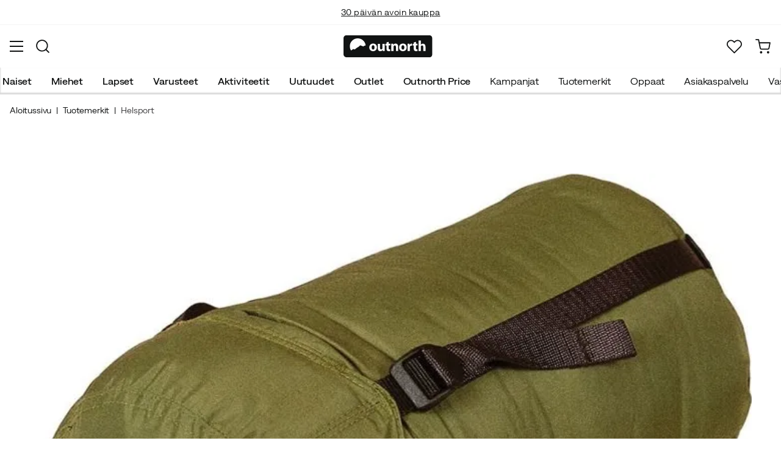

--- FILE ---
content_type: text/html; charset=utf-8
request_url: https://www.outnorth.com/fi/tuotemerkit/helsport/compression-bag-large-116333-P109-2845
body_size: 20180
content:
<!DOCTYPE html><html lang="fi-FI"><head><meta name="viewport" content="width=device-width, initial-scale=1"/><link rel="stylesheet" href="/static/globals.d6032302fbf7c93bda11.css"/><script>function extractNthPathComponent(url, n) {
    const urlObject = new URL(url);
    const pathname = urlObject.pathname;
    const pathComponents = pathname.split('/').filter(Boolean); // Split and remove empty components

    if (n >= 0 && n < pathComponents.length) {
        return pathComponents[n];
    } else {
        return null; // Return null if the specified index is out of bounds
    }
}

function switchLocation(location){
  switch(location){
  case 'int':
    return 'EN';
  case 'dk':
    return 'DA';
  case 'se':
    return 'SV';
  case 'no':
    return 'NB';
  case 'fi':
    return 'FI';
  case 'de':
    return 'DE';
  default:
    return 'EN';
  }
}

(function(w,d,s,l,i){
  var currentURL = w.location.href;
  var location = extractNthPathComponent(currentURL,0);

  var f = d.getElementsByTagName(s)[0],
      j = d.createElement(s),
      dl = l != 'dataLayer' ? '&l=' + l : '';

  w[l]=w[l]||[];
  w[l].push({
    'gtm.start': new Date().getTime(),
    event:'gtm.js'
  });

  j.async = true;
  j.src = 'https://www.googletagmanager.com/gtm.js?id='+i+dl;
  f.parentNode.insertBefore(j, f);

  function load() {
    var ucs = d.createElement(s);
    ucs.async = true;
    ucs.id = 'CookieConsent';
    ucs.setAttribute('data-culture', switchLocation(location));
    ucs.setAttribute('data-footer-js-skip', 'true');
    ucs.src = 'https://policy.app.cookieinformation.com/uc.js';
    f.parentNode.insertBefore(ucs, f);
    w.removeEventListener('load', load);
  }

  j.addEventListener('load', load);
})(window,document,'script','dataLayer','GTM-WCZZ75R');</script><meta name="theme-color" content="#000"/><title>Helsport Compression Bag Large Green | Osta Helsport Compression Bag Large Green täältä | Outnorth</title><meta data-excite="true" property="og:title" content="Helsport Compression Bag Large Green | Osta Helsport Compression Bag Large Green täältä | Outnorth"/><meta data-excite="true" name="description" content="Compression Bag Helsportilta on makuupusseille tarkoitettu puristuspussi."/><meta data-excite="true" property="og:description" content="Compression Bag Helsportilta on makuupusseille tarkoitettu puristuspussi."/><meta data-excite="true" property="og:image" content="https://www.fjellsport.no/assets/blobs/helsport-compression-bag-large-upload-f7e9ee522e.jpeg"/><meta data-excite="true" property="og:type" content="product"/><link rel="canonical" href="https://www.outnorth.com/fi/tuotemerkit/helsport/compression-bag-large-116333-P109-2845" data-excite="true"/><link rel="og:url" href="https://www.outnorth.com/fi/tuotemerkit/helsport/compression-bag-large-116333-P109-2845" data-excite="true"/><link rel="manifest" href="/webappmanifest"/></head><body><script>document.addEventListener('load',function(e) {  if (e.target instanceof HTMLImageElement){ e.target.style.opacity = '1'}},{ capture: true });</script><noscript><style>img {opacity: 1!important;}</style></noscript><div><!-- Google Tag Manager (noscript) -->
<noscript><iframe src="https://www.googletagmanager.com/ns.html?id=GTM-WCZZ75R"
height="0" width="0" style="display:none;visibility:hidden"></iframe></noscript>
<!-- End Google Tag Manager (noscript) --></div><div id="container"><style data-glitz="">.a{flex-direction:column;-webkit-box-orient:vertical;-webkit-box-direction:normal}.b{min-height:100vh}.c{display:-webkit-box;display:-moz-box;display:-ms-flexbox;display:-webkit-flex;display:flex}.d{margin-bottom:0}.e{margin-top:0}.f{margin-right:0}.g{margin-left:0}.h{padding-bottom:0}.i{padding-top:0}.j{padding-right:0}.k{padding-left:0}</style><div class="a b c d e f g h i j k"><style data-glitz="">.l{position:relative}.m{border-bottom-width:1px}.n{border-bottom-color:#F4F5F5}.o{border-bottom-style:solid}.p{background-color:#fff}.q{z-index:6}</style><div class="l m n o p q"><style data-glitz="">.r{height:40px}.s{justify-content:flex-end;-webkit-box-pack:end}.x{margin-right:auto}.y{margin-left:auto}.z{width:1368px}.a0{max-width:100%}@media (max-width: 1368 + 80px) and (min-width: 1280px){.v{padding-right:40px}.w{padding-left:40px}}@media (max-width: 1280px){.t{padding-right:12px}.u{padding-left:12px}}</style><div class="r l s c t u v w x y z a0"><style data-glitz="">.a1{font-weight:400}.a2{transform:translate(-50%, -50%)}.a3{top:50%}.a4{left:50%}.a5{position:absolute}</style><div class="a1 c a2 a3 a4 a5"><style data-glitz="">.a7{margin-right:48px}.a8{height:inherit}.a9{justify-content:center;-webkit-box-pack:center}.aa{align-items:center;-webkit-box-align:center}.a6:last-child{margin-right:0}</style><div class="a6 a7 a8 a9 aa c"><style data-glitz="">.ab{white-space:nowrap}.ac{font-size:14px}.ae{line-height:1.61803399}@media (max-width: 1280px){.af{margin-bottom:20px}}</style><p class="ab ac d ae af"><style data-glitz="">.ag{text-decoration:underline}.ah:focus-visible:focus-within{outline-color:#fcbe00}.ai:focus-visible{outline-offset:4px}.aj:focus-visible{outline-style:solid}.ak:focus-visible{outline-width:2px}</style><style data-glitz="">.ao{color:inherit}.al:visited{color:inherit}.am:hover{color:inherit}.an:hover{text-decoration:underline}</style><a title="Ilmainen toimitus yli 99 € ostoksiin*" class="ag ah ai aj ak al am an ao" data-spa-link="true" href="/fi/toimitukset">Ilmainen toimitus yli 99 € ostoksiin*</a></p></div><div class="a6 a7 a8 a9 aa c"><p class="ab ac d ae af"><a title="Ilmaiset vaihdot" class="ag ah ai aj ak al am an ao" data-spa-link="true" href="/fi/palautukset-ja-vaihdot">Ilmaiset vaihdot</a></p></div><div class="a6 a7 a8 a9 aa c"><p class="ab ac d ae af"><a title="30 päivän avoin kauppa" class="ag ah ai aj ak al am an ao" data-spa-link="true" href="/fi/palautukset-ja-vaihdot">30 päivän avoin kauppa</a></p></div><div class="a6 a7 a8 a9 aa c"><p class="ab ac d ae af"><a title="Pohjoismaiden suurin ulkoilun verkkokauppa" class="ag ah ai aj ak al am an ao" data-spa-link="true" href="/fi/tuotemerkit/helsport/tietoa-meista">Pohjoismaiden suurin ulkoilun verkkokauppa</a></p></div></div><style data-glitz="">.ar{text-transform:none}.as{cursor:pointer}.at{border-radius:4px}.au{font-weight:600}.av{letter-spacing:0.01em}.aw{display:-webkit-inline-box;display:-moz-inline-box;display:-ms-inline-flexbox;display:-webkit-inline-flex;display:inline-flex}.b2{border-bottom-color:transparent}.b3{border-top-style:solid}.b4{border-top-color:transparent}.b5{border-top-width:1px}.b6{border-right-style:solid}.b7{border-right-color:transparent}.b8{border-right-width:1px}.b9{border-left-style:solid}.ba{border-left-color:transparent}.bb{border-left-width:1px}.bc{background-color:transparent}.bd{transition-timing-function:ease-out}.be{transition-duration:200ms}.bf{transition-property:color, background, opacity, border;-webkit-transition-property:color, background, opacity, border;-moz-transition-property:color, background, opacity, border}.bh{user-select:none;-webkit-user-select:none;-ms-user-select:none}.bi{font-variant:inherit}.bj{font-style:inherit}.bg:focus{outline-style:none}@media (hover: hover){.aq:hover{background-color:inherit}.ax:hover{border-bottom-color:transparent}.ay:hover{border-top-color:transparent}.az:hover{border-right-color:transparent}.b0:hover{border-left-color:transparent}.b1:hover{color:inherit}}@media (min-width: 1281px){.ap{justify-self:flex-end}}</style><button type="button" class="ab h i j k ac ap aq ar as at au av aa a9 aw ax ay az b0 b1 o b2 m b3 b4 b5 b6 b7 b8 b9 ba bb ao bc bd be bf ah ai aj ak bg bh bi bj"><style data-glitz="">.bk{flex-shrink:0}.bl{height:14px}.bm{width:14px}.bn{margin-right:6px}.bo{display:inline-block}</style><svg xmlns="http://www.w3.org/2000/svg" fill="none" viewBox="0 0 24 24" class="bk as bl bm bn bo"><path fill="#F0F0F0" d="M12 24a12 12 0 100-24 12 12 0 000 24z"></path><path fill="#0052B4" d="M23.9 10.43H9.4V.3C8.27.53 7.22.93 6.25 1.46v8.97H.1a12.1 12.1 0 000 3.14h6.16v8.97c.97.53 2.02.93 3.13 1.17V13.57h14.5a12.12 12.12 0 000-3.14z"></path></svg><style data-glitz="">.bp{margin-right:2px}</style><span class="bp">FI</span><svg width="1.5em" height="1.5em" viewBox="0 0 24 24" fill="none" stroke="currentColor" stroke-linecap="square" stroke-miterlimit="10" stroke-width="2" class="ac"><path d="M18 9.75l-6 6-6-6"></path></svg></button></div></div><style data-glitz="">.bq{box-shadow:0px 2px 6px rgba(0, 0, 0, 0.04)}.br{width:100%}.bs{top:0}.bt{position:-webkit-sticky;position:sticky}.bu{height:126px}.bv{align-items:inherit;-webkit-box-align:inherit}</style><header class="bq br q p bs bt bu bv a"><style data-glitz="">.bw{grid-template-columns:1fr 5fr 1fr;-ms-grid-columns:1fr 5fr 1fr}.bx{display:-ms-grid;display:grid}@media (max-width: 1280px){.bz{padding-right:16px}.c0{padding-left:16px}}@media (min-width: 1281px){.by{height:88px}}</style><div class="l aa bw bx by bz c0 v w x y z a0"><a aria-label="Aloitussivulle" class="a9 c al am an ao" data-spa-link="true" href="/fi"><style data-glitz="">.c1{height:36px}.c2{width:146px}.c5{display:block}@media (min-width: 1281px){.c3{height:46px}.c4{width:189px}}</style><svg viewBox="0 0 25.66 6.35" xmlns="http://www.w3.org/2000/svg" class="c1 c2 c3 c4 c5"><path fill="#111313" d="M25.6 5.5c0 .47-.346.844-.775.844H.725c-.428 0-.774-.374-.774-.844V.838c0-.47.346-.844.774-.844h24.1c.43 0 .775.374.775.844z"></path><path d="M2.76 3.961l.443.125.401-.318.29-.208.194-.11.166-.097.042-.028.027-.028.18-.138.29-.277.913.346.235-.193.028-.014.387-.097A2.304 2.304 0 004.074.877 2.29 2.29 0 001.78 3.173c0 .442.124.857.345 1.217zm6.846-.498c0 .775-.54 1.12-1.106 1.12-.609 0-1.093-.4-1.093-1.078s.443-1.12 1.12-1.12c.65 0 1.08.442 1.08 1.078m-1.522.028c0 .36.152.636.429.636.262 0 .415-.249.415-.636 0-.304-.125-.622-.415-.622-.305-.014-.429.304-.429.622m3.762.373c0 .277.014.498.014.678h-.567l-.028-.29h-.014a.762.762 0 01-.664.345c-.429 0-.733-.262-.733-.912V2.454h.65v1.134c0 .304.097.484.332.484.18 0 .29-.125.332-.221.014-.042.028-.083.028-.139V2.468h.65zm1.161-1.991v.567h.47v.484h-.47v.76c0 .25.07.374.263.374.097 0 .139 0 .194-.014v.498a1.42 1.42 0 01-.415.055.704.704 0 01-.498-.18c-.124-.124-.18-.331-.18-.622v-.857h-.276v-.484h.276v-.387zm.762 1.231c0-.263-.015-.484-.015-.664h.567l.028.29h.014a.743.743 0 01.65-.345c.429 0 .747.29.747.912v1.245h-.65V3.38c0-.276-.097-.456-.332-.456-.18 0-.29.124-.332.249a.516.516 0 00-.028.166v1.217h-.65zm4.452.359c0 .775-.539 1.12-1.106 1.12-.609 0-1.093-.4-1.093-1.078s.443-1.12 1.12-1.12c.65 0 1.08.442 1.08 1.078m-1.522.028c0 .36.152.636.429.636.263 0 .415-.249.415-.636 0-.304-.125-.622-.415-.622-.318-.014-.429.304-.429.622m1.784-.36c0-.304 0-.511-.014-.691h.554l.027.387h.014c.11-.304.36-.442.567-.442.055 0 .097 0 .138.013v.609c-.055-.014-.096-.014-.18-.014-.235 0-.4.125-.442.332-.014.042-.014.097-.014.152v1.065h-.65zm2.407-1.258v.567h.47v.484h-.47v.76c0 .25.069.374.262.374.097 0 .139 0 .194-.014v.498a1.42 1.42 0 01-.415.055.704.704 0 01-.498-.18c-.124-.124-.18-.331-.18-.622v-.857h-.276v-.484h.276v-.387zm.76-.36h.65v1.204h.014a.684.684 0 01.263-.222.71.71 0 01.346-.083c.414 0 .733.29.733.927v1.217h-.65V3.394c0-.276-.09-.47-.346-.47-.166 0-.277.11-.332.235a.491.491 0 00-.028.138v1.245h-.65z" fill="#fff"></path></svg></a><div class="a9 c br"><style data-glitz="">.c6{z-index:5}.c7{flex-basis:auto}.c8{flex-shrink:1}.c9{flex-grow:1;-webkit-box-flex:1}@media (max-width: 1280px){.ca{right:0}.cb{left:0}.cc{top:0}.cd{position:absolute}}@media (min-width: 1281px){.ce{max-width:660px}}</style><div class="c6 c7 c8 c9 ca cb cc cd ce"><style data-glitz="">.cf{z-index:1}</style><form action="/fi/haku" class="br cf l c"><style data-glitz="">.cg{transition-duration:100ms}.ch{transition-timing-function:ease-in-out}.ci{transition-property:border-color;-webkit-transition-property:border-color;-moz-transition-property:border-color}.cj{border-radius:#f6f6f6}.ck{height:48px}.cl{background-color:#f6f6f6}.cm{justify-content:space-between;-webkit-box-pack:justify}@media (max-width: 1280px){.cn{margin-right:16px}.co{margin-top:12px}}</style><div role="combobox" aria-haspopup="listbox" aria-owns="suggestions" aria-expanded="false" class="cg ch ci cj ck cl c9 aa cm c cn co"><style data-glitz="">.cp{padding-bottom:8px}.cq{padding-top:8px}.cr{padding-left:16px}.cu{font-size:16px}@media (hover: hover){.cs:hover{background-color:transparent}}@media (max-width: 1280px){.ct{font-size:16px}}</style><button type="submit" tabindex="-1" aria-label="Missing translation for search.searchInput" class="cp cq j cr cs ct ar as at au av aa a9 aw ax ay az b0 b1 o b2 m b3 b4 b5 b6 b7 b8 b9 ba bb ao bc cu bd be bf ah ai aj ak bg bh bi bj"><style data-glitz="">.cv{color:#111313}.cw{height:20px}.cx{width:20px}</style><svg viewBox="0 0 24 24" xmlns="http://www.w3.org/2000/svg" class="cv cw cx c5"><path fill-rule="evenodd" clip-rule="evenodd" d="M2.2 10.8a8.6 8.6 0 1114.962 5.785.996.996 0 00-.576.577A8.6 8.6 0 012.2 10.8zm15.354 8.168A10.557 10.557 0 0110.8 21.4C4.945 21.4.2 16.653.2 10.8.2 4.945 4.945.2 10.8.2c5.854 0 10.6 4.746 10.6 10.6 0 2.567-.912 4.921-2.43 6.755l4.538 4.538a1 1 0 11-1.415 1.415l-4.538-4.539z" fill="currentColor"></path></svg></button><style data-glitz="">.cy{padding-left:10px}.d1{background-color:inherit}.d7{border-bottom-style:none}.d8{border-top-style:none}.d9{border-right-style:none}.da{border-left-style:none}.cz:focus::placeholder{color:#434244}.d0::placeholder{color:#434244}.d3:focus{border-bottom-style:none}.d4:focus{border-top-style:none}.d5:focus{border-right-style:none}.d6:focus{border-left-style:none}@media (max-width: 1280px){.d2::placeholder{color:#434244}}</style><input role="searchbox" aria-label="Hae tuotteita..." aria-autocomplete="list" aria-controls="suggestions" name="q" autoComplete="off" placeholder="Hae tuotteita..." class="cy cz d0 d1 br d2 bg d3 d4 d5 d6 d7 d8 d9 da" value=""/></div><style data-glitz="">.db{box-shadow:none}.dg{column-gap:12px}.dh{overflow-y:auto}.di{-webkit-overflow-scrolling:touch}@media (max-width: 1280px){.dj{border-radius:0}.dk{width:100vw}.dl{max-height:100vh}.dm{flex-direction:column;-webkit-box-orient:vertical;-webkit-box-direction:normal}}@media (min-width: 1281px){.dc{padding-bottom:0}.dd{padding-top:0}.de{padding-right:0}.df{padding-left:0}.dn{position:absolute}.do{left:-30px}.dp{top:-30px}.dq{width:calc(100% + 60px)}}</style><div class="d e f g h i j k db dc dd de df c6 dg at p a c dh di dj dk dl dm dn do dp dq"></div></form></div></div><div class="s aa c"><style data-glitz="">.dr{padding-bottom:12px}.ds{padding-top:12px}.dt{padding-right:12px}.du{padding-left:12px}.e0{text-decoration:none}.dz:hover{text-decoration:none}@media (max-width: 1280px){.dv{padding-bottom:10px}.dw{padding-top:10px}.dx{padding-right:10px}.dy{padding-left:10px}}</style><a aria-label="Minun Outnorth" class="dr ds dt du dv dw dx dy aa a c as aq ah ai aj ak ar at au av a9 ax ay az b0 b1 o b2 m b3 b4 b5 b6 b7 b8 b9 ba bb ao bc cu bd be bf am dz e0" data-spa-link="true" href=""><style data-glitz="">.e1{stroke-width:2px}.e2{height:29px}.e3{width:29px}</style><svg viewBox="0 0 28 28" fill="none" xmlns="http://www.w3.org/2000/svg" stroke="currentColor" stroke-linecap="round" stroke-linejoin="round" class="e1 e2 e3 c5"><path d="M23.333 24.5v-2.333a4.667 4.667 0 00-4.666-4.667H9.333a4.667 4.667 0 00-4.666 4.667V24.5M14 12.833A4.667 4.667 0 1014 3.5a4.667 4.667 0 000 9.333z"></path></svg></a><button aria-label="Suosikkini" aria-expanded="false" title="Suosikkini" type="button" class="l dr ds dt du dv dw dx dy aa a c as aq ar at au av a9 ax ay az b0 b1 o b2 m b3 b4 b5 b6 b7 b8 b9 ba bb ao bc cu bd be bf ah ai aj ak bg bh bi bj"><style data-glitz="">.e4{height:25px}.e5{width:25px}@media (min-width: 1281px){.e6{height:27px}.e7{width:27px}}</style><svg viewBox="0 0 28 26" fill="none" xmlns="http://www.w3.org/2000/svg" class="e1 e4 e5 e6 e7 c5"><path d="M3.007 3.627a6.84 6.84 0 014.838-2.013 6.816 6.816 0 014.839 2.013l1.318 1.324 1.319-1.324a6.829 6.829 0 014.838-2.013c1.815 0 3.556.724 4.839 2.013a6.886 6.886 0 012.004 4.859c0 1.822-.721 3.57-2.004 4.859l-1.319 1.324-9.677 9.717-9.677-9.717-1.318-1.324a6.87 6.87 0 01-2.005-4.86 6.895 6.895 0 012.005-4.858v0z" stroke="currentColor" stroke-linecap="round" stroke-linejoin="round"></path></svg></button><button aria-label="Ostoskori" title="Ostoskorissasi on 0 tuotetta" aria-expanded="false" type="button" class="l dr ds dt du aq dv dw dx dy ar as at au av aa a9 aw ax ay az b0 b1 o b2 m b3 b4 b5 b6 b7 b8 b9 ba bb ao bc cu bd be bf ah ai aj ak bg bh bi bj"><svg viewBox="0 0 28 28" fill="none" xmlns="http://www.w3.org/2000/svg" class="e1 e4 e5 e6 e7 c5"><path d="M10.5 25.667a1.167 1.167 0 100-2.334 1.167 1.167 0 000 2.334zM23.333 25.667a1.167 1.167 0 100-2.334 1.167 1.167 0 000 2.334zM1.167 1.167h4.666L8.96 16.788a2.333 2.333 0 002.333 1.878h11.34a2.333 2.333 0 002.334-1.878L26.833 7H7" stroke="currentColor" stroke-linecap="round" stroke-linejoin="round"></path></svg></button></div></div><div><style data-glitz="">.e8{flex-direction:row;-webkit-box-orient:horizontal;-webkit-box-direction:normal}.e9{height:38px}</style><nav class="cm e8 c e9 bz c0 v w x y z a0"><style data-glitz="">.ea{list-style:none}</style><ul class="e8 c ea h i j k d e f g"><style data-glitz="">.ec{padding-right:16px}.ed{overflow:hidden}.ee{align-items:flex-start;-webkit-box-align:start}.eb:first-child:not(:only-child){padding-left:0}</style><li class="eb au ar ec cr ed a9 ee c"><style data-glitz="">.eg{height:100%}.ef:focus{text-decoration:none}</style><a aria-haspopup="true" aria-expanded="false" aria-owns="NaisetMenu" class="ef am dz l eg e0 al ao ah ai aj ak" data-spa-link="true" href="/fi/naiset">Naiset</a></li><li class="eb au ar ec cr ed a9 ee c"><a aria-haspopup="true" aria-expanded="false" aria-owns="MiehetMenu" class="ef am dz l eg e0 al ao ah ai aj ak" data-spa-link="true" href="/fi/miehet">Miehet</a></li><li class="eb au ar ec cr ed a9 ee c"><a aria-haspopup="true" aria-expanded="false" aria-owns="LapsetMenu" class="ef am dz l eg e0 al ao ah ai aj ak" data-spa-link="true" href="/fi/lapset">Lapset</a></li><li class="eb au ar ec cr ed a9 ee c"><a aria-haspopup="true" aria-expanded="false" aria-owns="VarusteetMenu" class="ef am dz l eg e0 al ao ah ai aj ak" data-spa-link="true" href="/fi/varusteet">Varusteet</a></li><li class="eb au ar ec cr ed a9 ee c"><a aria-haspopup="true" aria-expanded="false" aria-owns="AktiviteetitMenu" class="ef am dz l eg e0 al ao ah ai aj ak" data-spa-link="true" href="/fi/aktiviteetit">Aktiviteetit</a></li><li class="eb au ar ec cr ed a9 ee c"><a aria-haspopup="true" aria-expanded="false" aria-owns="UutuudetMenu" class="ef am dz l eg e0 al ao ah ai aj ak" data-spa-link="true" href="/fi/uutuudet">Uutuudet</a></li><li class="eb au ar ec cr ed a9 ee c"><a aria-haspopup="true" aria-expanded="false" aria-owns="OutletMenu" class="ef am dz l eg e0 al ao ah ai aj ak" data-spa-link="true" href="/fi/kampanjat/outlet">Outlet</a></li><li class="eb au ar ec cr ed a9 ee c"><a aria-haspopup="true" aria-expanded="false" aria-owns="OutnorthPriceMenu" class="ef am dz l eg e0 al ao ah ai aj ak" data-spa-link="true" href="/fi/kampanjat/outnorth-price">Outnorth Price</a></li></ul><ul class="e8 c"><li class="ar ec cr ed a9 ee c"><a class="ef am dz l eg e0 al ao ah ai aj ak" data-spa-link="true" href="/fi/kampanjat">Kampanjat</a></li><li class="ar ec cr ed a9 ee c"><a class="ef am dz l eg e0 al ao ah ai aj ak" data-spa-link="true" href="/fi/tuotemerkit">Tuotemerkit</a></li><li class="ar ec cr ed a9 ee c"><a class="ef am dz l eg e0 al ao ah ai aj ak" data-spa-link="true" href="/fi/oppaat">Oppaat</a></li><li class="ar ec cr ed a9 ee c"><a class="ef am dz l eg e0 al ao ah ai aj ak" data-spa-link="true" href="/fi/faq">Asiakaspalvelu</a></li><li class="ar ec cr ed a9 ee c"><a class="ef am dz l eg e0 al ao ah ai aj ak" data-spa-link="true" href="/fi/outnorth-ja-vastuullisuus">Vastuullisuus</a></li></ul></nav><div></div></div></header><main class="c9 eg"><style data-glitz="">.eh{padding-bottom:16px}.ei{padding-top:16px}.ej{overflow-y:hidden}.ek{overflow-x:auto}.el{min-height:56px}</style><div class="eh ei ej ek ab el bz c0 v w x y z a0"><nav><style data-glitz="">.es{word-break:break-all}.em:last-child:after{content:""}.en:last-child{color:#434244}.eo:last-child{font-weight:normal}.ep:after{margin-right:8px}.eq:after{margin-left:8px}.er:after{content:"|"}</style><span class="em en eo ep eq er es ar cv ac"><a class="ab e0 ah ai aj ak al am an ao" data-spa-link="true" href="/fi">Aloitussivu</a></span><span class="em en eo ep eq er es ar cv ac"><a class="ab e0 ah ai aj ak al am an ao" data-spa-link="true" href="/fi/tuotemerkit">Tuotemerkit</a></span><span class="em en eo ep eq er es ar cv ac"><a class="ab e0 ah ai aj ak al am an ao" data-spa-link="true" href="/fi/tuotemerkit/helsport">Helsport</a></span></nav></div><style data-glitz="">@media (min-width: 1281px){.et{margin-top:16px}}</style><div class="bz c0 v w et x y z a0"><style data-glitz="">.eu{margin-bottom:40px}.ev{gap:70px}@media (max-width: 1280px){.ew{margin-bottom:0}.ex{gap:8px}}</style><div class="eu cm ev c br ew ex dm"><style data-glitz="">@media (min-width: 1281px){.ey{max-width:932px}}</style><div class="c9 ey"><div class="as l"><div class="a9 c eu"><style data-glitz="">.ez{object-fit:contain}.f0{min-width:460px}.f1{min-height:460px}.f2{max-width:460px}.f3{max-height:460px}.f4{transition-timing-function:ease-in}.f5{transition-property:opacity;-webkit-transition-property:opacity;-moz-transition-property:opacity}.f6{opacity:0}.f7{height:auto}</style><img loading="eager" alt="Helsport Compression Bag Large Green Helsport" title="Helsport Compression Bag Large Green Helsport" height="0" width="787" srcSet="https://www.fjellsport.no/assets/blobs/helsport-compression-bag-large-upload-f7e9ee522e.jpeg?preset=small 680w,https://www.fjellsport.no/assets/blobs/helsport-compression-bag-large-upload-f7e9ee522e.jpeg?preset=small&amp;dpr=1.5 1020w,https://www.fjellsport.no/assets/blobs/helsport-compression-bag-large-upload-f7e9ee522e.jpeg?preset=small&amp;dpr=2 1360w" src="https://www.fjellsport.no/assets/blobs/helsport-compression-bag-large-upload-f7e9ee522e.jpeg?preset=small&amp;dpr=2" sizes="40vw" class="ez f0 f1 f2 f3 f4 be f5 f6 f7"/><style data-glitz="">.f8{gap:8px}.f9{left:0}</style><div class="f8 bs f9 a5 c"></div></div></div><style data-glitz="">.fa{min-width:0}</style><div class="ed fa"><div id="videoly-info"><style data-glitz="">.fb{display:none}</style><div id="videoly-product-title" class="fb">Helsport Compression Bag Large Green</div><div id="videoly-product-id" class="fb"></div><div id="videoly-product-brand" class="fb">Helsport</div><div id="videoly-product-sku" class="fb">109-2845</div><div id="videoly-variant-id" class="fb">109-2845</div></div></div><style data-glitz="">@media (max-width: 1280px){.fc{margin-top:32px}}</style><div class="fc"><style data-glitz="">.fg{border-bottom-color:#EAEBEB}.fd:first-child{border-top-color:#EAEBEB}.fe:first-child{border-top-style:solid}.ff:first-child{border-top-width:1px}@media (max-width: 1280px){.fh{margin-left:16px}}</style><div id="product-description" class="fd fe ff fg o m cn fh"><style data-glitz="">.fi{line-height:1}.fj{height:75px}@media (min-width: 1281px){.fk{height:85px}}</style><h2 tabindex="0" class="fi ar bh as fj cm aa c fk ah ai aj ak"><style data-glitz="">.fl{font-weight:700}.fm{transition-duration:80ms}.fn{transition-property:font-weight;-webkit-transition-property:font-weight;-moz-transition-property:font-weight}@media (min-width: 1281px){.fo{font-size:18px}}</style><span class="aa c fl cu ch fm fn fo">Tuotteen kuvaus</span><style data-glitz="">.fp{stroke-width:2.5px}.fq{font-size:12px}.fs{transform:rotate(180deg)}@media (min-width: 1281px){.fr{font-size:14px}}</style><svg width="1.5em" height="1.5em" viewBox="0 0 24 24" fill="none" stroke="currentColor" stroke-linecap="square" stroke-miterlimit="10" stroke-width="2" class="fp fq fr fs"><path d="M18 9.75l-6 6-6-6"></path></svg></h2><div><div><style data-glitz="">.ft{padding-bottom:40px}@media (max-width: 1280px){.fu{padding-bottom:24px}}</style><div class="ft fu"><style data-glitz="">.fv{max-width:720px}</style><div class="fv"><style data-glitz="">.fw{max-width:730px}.fx{margin-bottom:16px}</style><div class="fw fx">Compression Bag Helsportilta on makuupusseille tarkoitettu puristuspussi. Koko suuri pussi vetää sisäänsä 30 litraa ja sen pakkausmitat ovat 26 x 60 cm. Täydellinen vaihtoehto, jos olet kadottanut nykyisesi tai yksinkertaisesti tarvitset uuden!</div><style data-glitz="">.fy{gap:5px}.fz{justify-content:flex-start;-webkit-box-pack:start}</style><div class="fy fz c"><span class="au">Tuotenumero<!-- -->:</span><div class="l as cu cv">A109499 NOCOLOONESIZ</div>|<div class="l as cu cv">P109-2845</div>|<div class="l as cu cv">109-2845</div></div></div></div></div></div></div><div class="fd fe ff fg o m cn fh"><h2 tabindex="0" class="fi ar bh as fj cm aa c fk ah ai aj ak"><span class="aa c fl cu ch fm fn fo">Ominaisuudet</span><svg width="1.5em" height="1.5em" viewBox="0 0 24 24" fill="none" stroke="currentColor" stroke-linecap="square" stroke-miterlimit="10" stroke-width="2" class="fp fq fr"><path d="M18 9.75l-6 6-6-6"></path></svg></h2><div style="height:0;opacity:0;margin-top:0;margin-bottom:0;padding-top:0;padding-bottom:0;overflow:hidden"><div><div class="ft fu"><div class="fv"><div><span class="au">Tavarantoimittajan tuotenimike<!-- -->: </span><span>Compression bag</span></div><div><span class="au">Tavarantoimittajan värinimike<!-- -->: </span><span>green</span></div><div><span class="au">Kompressio<!-- -->: </span><span>Kyllä</span></div><div><span class="au">Vedenpitävä<!-- -->: </span><span>Ei</span></div><div><span class="au">Rullasulku<!-- -->: </span><span>Ei</span></div><div><span class="au">Koko<!-- -->: </span><span>Large</span></div><div><span class="au">Pakkaustilavuus<!-- -->: </span><span>30 L</span></div></div></div></div></div></div><div class="fd fe ff fg o m cn fh"><h2 tabindex="0" class="fi ar bh as fj cm aa c fk ah ai aj ak"><span class="aa c fl cu ch fm fn fo">Helsport</span><svg width="1.5em" height="1.5em" viewBox="0 0 24 24" fill="none" stroke="currentColor" stroke-linecap="square" stroke-miterlimit="10" stroke-width="2" class="fp fq fr"><path d="M18 9.75l-6 6-6-6"></path></svg></h2></div><div id="ratings-section" class="fd fe ff fg o m cn fh"><h2 tabindex="0" class="fi ar bh as fj cm aa c fk ah ai aj ak"><span class="aa c fl cu ch fm fn fo">Arvostelut<style data-glitz="">.g0{margin-right:12px}.g1{margin-left:4px}</style><div class="a1 g0 g1">(<!-- -->4<!-- -->)</div><style data-glitz="">.g2{transform:translateY(2px)}.g3{vertical-align:middle}</style><div aria-label="Tämän tuotteen luokitus on 5/5 tähteä perustuen 0 arvosteluun." class="g2 g3 aw aa ah ai aj ak"><style data-glitz="">.g6{background-color:#D6D7D7}.gc{clip-path:polygon(50% 0%, 61% 35%, 98% 35%, 68% 57%, 79% 91%, 50% 70%, 21% 91%, 32% 57%, 2% 35%, 39% 35%);-webkit-clip-path:polygon(50% 0%, 61% 35%, 98% 35%, 68% 57%, 79% 91%, 50% 70%, 21% 91%, 32% 57%, 2% 35%, 39% 35%)}.gd{margin-left:2px}.ge{height:15px}.gf{width:15px}.g4:before{background-color:#111313}.g5:before{width:100%}.g7:before{height:15px}.g8:before{top:0}.g9:before{left:0}.ga:before{position:absolute}.gb:before{content:""}</style><span class="g4 g5 g6 g7 g8 g9 ga gb gc bp gd l ge gf"></span><span class="g4 g5 g6 g7 g8 g9 ga gb gc bp gd l ge gf"></span><span class="g4 g5 g6 g7 g8 g9 ga gb gc bp gd l ge gf"></span><span class="g4 g5 g6 g7 g8 g9 ga gb gc bp gd l ge gf"></span><span class="g4 g5 g6 g7 g8 g9 ga gb gc bp gd l ge gf"></span></div></span><svg width="1.5em" height="1.5em" viewBox="0 0 24 24" fill="none" stroke="currentColor" stroke-linecap="square" stroke-miterlimit="10" stroke-width="2" class="fp fq fr"><path d="M18 9.75l-6 6-6-6"></path></svg></h2><div style="height:0;opacity:0;margin-top:0;margin-bottom:0;padding-top:0;padding-bottom:0;overflow:hidden"><div><div class="ft fu"><div id="testfreaks-reviews"></div></div></div></div></div></div></div><style data-glitz="">@media (min-width: 1281px){.gg{z-index:1}.gh{flex-grow:0;-webkit-box-flex:0}.gi{flex-shrink:0}.gj{width:380px}}</style><div class="gg gh gi gj"><div class="br"><style data-glitz="">.gk{gap:10px}.gl{min-width:390px}.gm{min-height:0}@media (max-width: 1280px){.gn{display:block}.go{min-width:0}}</style><div class="gk gl gm br bx gn go"><div class="ec cr de df"><style data-glitz="">.gp{margin-bottom:8px}@media (min-width: 1281px){.gq{margin-bottom:12px}}</style><div class="gp cm aa c gq"><style data-glitz="">.gr{flex-wrap:wrap;-webkit-box-lines:multiple}.gs{column-gap:4px}.gt{row-gap:4px}</style><div class="gr gs gt c"></div><style data-glitz="">.gu{margin-right:8px}@media (min-width: 1281px){.gv{margin-right:12px}}</style><div aria-label="Tämän tuotteen luokitus on 5/5 tähteä perustuen 4 arvosteluun." class="as gu aw gv aa ah ai aj ak"><span class="g4 g5 g6 g7 g8 g9 ga gb gc bp gd l ge gf"></span><span class="g4 g5 g6 g7 g8 g9 ga gb gc bp gd l ge gf"></span><span class="g4 g5 g6 g7 g8 g9 ga gb gc bp gd l ge gf"></span><span class="g4 g5 g6 g7 g8 g9 ga gb gc bp gd l ge gf"></span><span class="g4 g5 g6 g7 g8 g9 ga gb gc bp gd l ge gf"></span><style data-glitz="">.gw{line-height:16px}</style><span aria-hidden="true" class="gd gw ac">(<!-- -->4<!-- -->)</span></div></div><style data-glitz="">.gx{line-height:1.4}</style><h1 class="gx au cu"><a class="an au al am e0 ao" data-spa-link="true" href="/fi/tuotemerkit/helsport">Helsport</a><span class="c5 ar gx fx a1 cu">Helsport Compression Bag Large Green</span></h1><style data-glitz="">.gy{margin-bottom:12px}.gz{justify-content:start;-webkit-box-pack:start}.h0{font-size:36px}.h1{line-height:23px}.h2{align-items:flex-end;-webkit-box-align:end}</style><div class="gy gz h0 fl h1 gr h2 c"><style data-glitz="">.h3{clip:rect(0 0 0 0)}.h4{clip-path:inset(100%);-webkit-clip-path:inset(100%)}.h5{border-bottom-width:0}.h6{border-top-width:0}.h7{border-right-width:0}.h8{border-left-width:0}.h9{margin-bottom:-1px}.ha{margin-top:-1px}.hb{margin-right:-1px}.hc{margin-left:-1px}.hd{height:1px}.he{width:1px}</style><span class="ed h3 h4 h5 h6 h7 h8 h i j k h9 ha hb hc hd he a5"> price</span><style data-glitz="">.hf{text-align:left}.hg{margin-right:0.5em}</style><span class="br hf ao h1 hg">30,90 €</span></div></div><div class="a cm c"></div><div class="ec cr de df"><style data-glitz="">.hh{height:58px}.hi{grid-area:variantSelector}.hj{border-bottom-color:#D6D7D7}.hk{border-top-color:#D6D7D7}.hl{border-right-color:#D6D7D7}.hm{border-left-color:#D6D7D7}.hn{font-size:inherit}</style><div class="at hh hi c br m hj o b5 hk b3 b8 hl b6 bb hm b9 hn a"><input type="hidden" value="109-2845"/><style data-glitz="">.ho{padding-bottom:14px}.hp{padding-top:14px}.hq{padding-left:20px}.hr{z-index:auto}</style><div class="ho hp hq eg hr as aa cm c"><style data-glitz="">.hs{text-overflow:ellipsis}</style><span class="au ed hs ab"><div class="a c"><style data-glitz="">.ht{margin-top:4px}.hu{color:#989C9B}</style><span class="ht fi fq hu">Koko</span><style data-glitz="">.hv{flex-grow:0;-webkit-box-flex:0}.hw{min-width:40px}</style><span class="bk hv dt hw au">Large</span></div></span><style data-glitz="">.hx{transform:scaleY(1)}.hy{transition-property:transform;-webkit-transition-property:transform;-moz-transition-property:transform}.hz{margin-right:16px}.i0{margin-left:16px}</style><svg width="1.5em" height="1.5em" viewBox="0 0 24 24" fill="none" stroke="currentColor" stroke-linecap="square" stroke-miterlimit="10" stroke-width="2" class="hx bd be hy bk hz i0 ac"><path d="M18 9.75l-6 6-6-6"></path></svg></div><style data-glitz="">.i1{width:calc(100% + 2px)}</style><div class="cf i1 l"></div></div><style data-glitz="">.i2{margin-top:16px}</style><div class="i2 fh"><div class="ac"></div></div><style data-glitz="">.i3{margin-top:20px}@media (min-width: 1281px){.i4{margin-top:30px}.i5{flex-direction:column;-webkit-box-orient:vertical;-webkit-box-direction:normal}}</style><div class="gk i3 e8 c i4 i5"><style data-glitz="">.ic{border-bottom-color:#56B978}.id{border-top-color:#56B978}.ie{border-right-color:#56B978}.if{border-left-color:#56B978}.ig{color:#fff}.ih{background-color:#56B978}.ii{padding-right:24px}.ij{padding-left:24px}@media (hover: hover){.i6:hover{border-bottom-color:rgba(86, 185, 120, 0.9)}.i7:hover{border-top-color:rgba(86, 185, 120, 0.9)}.i8:hover{border-right-color:rgba(86, 185, 120, 0.9)}.i9:hover{border-left-color:rgba(86, 185, 120, 0.9)}.ia:hover{background-color:rgba(86, 185, 120, 0.9)}.ib:hover{color:#fff}}</style><button data-test-id="add-to-cart-button" aria-label="Lisää ostoskoriin" type="button" class="eh ei au c9 l aw ar as at av aa a9 i6 i7 i8 i9 ia ib o ic m b3 id b5 b6 ie b8 b9 if bb ig ih cu ii ij bd be bf ah ai aj ak bg bh bi bj"><style data-glitz="">.ik{width:inherit}.il{justify-content:inherit;-webkit-box-pack:inherit}.im{flex-direction:inherit;-webkit-box-orient:horizontal;-webkit-box-direction:normal}.in{display:inherit}</style><div class="ik il bv im in">Lisää ostoskoriin</div></button><style data-glitz="">.iu{border-top-color:#EAEBEB}.iv{border-right-color:#EAEBEB}.iw{border-left-color:#EAEBEB}@media (hover: hover){.io:hover{border-bottom-color:#EAEBEB}.ip:hover{border-top-color:#EAEBEB}.iq:hover{border-right-color:#EAEBEB}.ir:hover{border-left-color:#EAEBEB}.is:hover{background-color:#F4F5F5}.it:hover{color:#111313}}</style><button aria-label="Lisää suosikkeihin" type="button" class="bk hv eh ei ec cr l aw ar as at au av aa a9 io ip iq ir is it o fg m b3 iu b5 b6 iv b8 b9 iw bb cv p cu bd be bf ah ai aj ak bg bh bi bj"><div class="ik il bv im in"><style data-glitz="">.ix{width:22px}.iy{overflow:visible}.iz{stroke-width:2.2px}</style><svg viewBox="0 0 28 26" fill="none" xmlns="http://www.w3.org/2000/svg" class="cw ix ao iy iz c5"><path d="M3.007 3.627a6.84 6.84 0 014.838-2.013 6.816 6.816 0 014.839 2.013l1.318 1.324 1.319-1.324a6.829 6.829 0 014.838-2.013c1.815 0 3.556.724 4.839 2.013a6.886 6.886 0 012.004 4.859c0 1.822-.721 3.57-2.004 4.859l-1.319 1.324-9.677 9.717-9.677-9.717-1.318-1.324a6.87 6.87 0 01-2.005-4.86 6.895 6.895 0 012.005-4.858v0z" stroke="currentColor" stroke-linecap="round" stroke-linejoin="round"></path></svg><style data-glitz="">.j0{margin-left:8px}</style><div class="j0">Lisää suosikkeihin</div></div></button></div></div><style data-glitz="">.j1{background-color:#F4F5F5}.j2{padding-bottom:20px}.j3{padding-top:20px}.j4{padding-right:20px}@media (max-width: 1280px){.j5{padding-bottom:16px}.j6{padding-top:16px}}</style><div class="j1 i3 j2 j3 j4 hq j5 j6 bz c0 cn fh"><style data-glitz="">@media (min-width: 769px){.j8{justify-content:space-evenly;-webkit-box-pack:space-evenly}.j9{display:-webkit-box;display:-moz-box;display:-ms-flexbox;display:-webkit-flex;display:flex}}@media (min-width: 1281px){.j7{display:block}}</style><ul class="j7 j8 j9 ea h i j k d e f g"><style data-glitz="">.jb{margin-bottom:5px}.jc{padding-left:28px}.ja:last-child{margin-bottom:0}</style><li class="ja jb au jc l aa c"><style data-glitz="">.jd{height:17px}.je{width:17px}.jf{top:4px}</style><img loading="lazy" alt="Ilmainen toimitus yli 99 € ostoksiin*" src="/assets/contentful/mo7aesvwlsos/1DTQOIe3ZDH4LEQcDSKMe6/74a851026026f88ec92b803c7abda239/check.svg" class="ez jd je jf f9 a5 f4 be f5 f6 a0"/> <!-- -->Ilmainen toimitus yli 99 € ostoksiin*</li><li class="ja jb au jc l aa c"><img loading="lazy" alt="Ilmaiset vaihdot" src="/assets/contentful/mo7aesvwlsos/1DTQOIe3ZDH4LEQcDSKMe6/74a851026026f88ec92b803c7abda239/check.svg" class="ez jd je jf f9 a5 f4 be f5 f6 a0"/> <!-- -->Ilmaiset vaihdot</li><li class="ja jb au jc l aa c"><img loading="lazy" alt="30 päivän avoin kauppa" src="/assets/contentful/mo7aesvwlsos/1DTQOIe3ZDH4LEQcDSKMe6/74a851026026f88ec92b803c7abda239/check.svg" class="ez jd je jf f9 a5 f4 be f5 f6 a0"/> <!-- -->30 päivän avoin kauppa</li></ul></div></div></div></div></div></div><style data-glitz="">@media (max-width: 1280px){.jg{margin-bottom:16px}}</style><div class="eu jg"></div></main><!--$--><style data-glitz="">.jh{ contain-intrinsic-size:600px}.ji{content-visibility:auto}</style><div class="j1 jh ji"><style data-glitz="">.jj{background-color:#111313}</style><div class="jj aa c"><style data-glitz="">.jk{margin-bottom:48px}.jl{margin-top:48px}@media (max-width: 1280px){.jm{margin-bottom:32px}}</style><div class="jk jl aa cm e8 c jm fc dm bz c0 v w x y z a0"><style data-glitz="">@media (max-width: 1280px){.jn{text-align:center}}</style><div class="a c ig jn"><style data-glitz="">@media (max-width: 1280px){.jo{font-size:20px}}</style><h2 class="fl jo">Tilaa uutiskirjeemme</h2><style data-glitz="">@media (max-width: 1280px){.jp{font-size:14px}}</style><p class="d af jp">Liity uutiskirjeemme tilaajalistalle ja saat ainutlaatuisia tarjouksia, sekä mielenkiintoisia artikkeleita ja inspiroivia oppaita – sekä paljon muuta!</p></div><style data-glitz="">.jv{border-bottom-color:#111313}.jw{border-top-color:#111313}.jx{border-right-color:#111313}.jy{border-left-color:#111313}@media (hover: hover){.jq:hover{border-bottom-color:#111313}.jr:hover{border-top-color:#111313}.js:hover{border-right-color:#111313}.jt:hover{border-left-color:#111313}.ju:hover{background-color:rgba(255, 255, 255, 0.9)}}</style><button type="button" class="ar as at au av aa a9 aw jq jr js jt ju it o jv m b3 jw b5 b6 jx b8 b9 jy bb cv p cu dr ds ii ij bd be bf ah ai aj ak bg bh bi bj">Tilaa uutiskirjeemme</button></div></div><footer style="display:contents"><div class="cv bz c0 v w"><style data-glitz="">.jz{padding-bottom:24px}.k0{padding-top:24px}@media (min-width: 1281px){.k1{padding-bottom:56px}.k2{padding-top:56px}}</style><div class="fg m o jz k0 a c k1 k2 x y z a0"><style data-glitz="">.k3{grid-template-columns:1fr;-ms-grid-columns:1fr}@media (min-width: 1281px){.k4{gap:56px}.k5{grid-template-columns:1fr 1fr 1fr 1fr 1fr;-ms-grid-columns:1fr 1fr 1fr 1fr 1fr}}</style><div class="k3 bx k4 k5"><div><style data-glitz="">.k6{font-size:18px}</style><h3 class="gp fl k6">Asiakaspalvelu</h3><ul class="gp ea j k"><li><style data-glitz="">@media (min-width: 1281px){.k7{padding-bottom:8px}}</style><a class="e0 c5 eh i k7 al am an ao" data-spa-link="true" href="/fi/faq">Usein kysyttyä</a></li><li><a class="e0 c5 eh i k7 al am an ao" data-spa-link="true" href="/fi/faq/yhteystiedot">Ota yhteyttä</a></li><li><a class="e0 c5 eh i k7 al am an ao" data-spa-link="true" href="/fi/osto-ja-toimitusehdot">Osto- ja toimitusehdot</a></li><li><a class="e0 c5 eh i k7 al am an ao" data-spa-link="true" href="/fi/tietosuojakaytanto">Tietosuojakäytäntö</a></li><li><a class="e0 c5 eh i k7 al am an ao" data-spa-link="true" href="/fi/toimitukset">Toimitukset</a></li><li><a class="e0 c5 eh i k7 al am an ao" data-spa-link="true" href="/fi/palautukset-ja-vaihdot">Palautukset ja vaihdot</a></li><li><a class="e0 c5 eh i k7 al am an ao" data-spa-link="true" href="/fi/reklamaatiot">Reklamaatiot</a></li><li><a class="e0 c5 eh i k7 al am an ao" data-spa-link="true" href="/fi/aland-ahvenanmaa">Åland - Ahvenanmaa</a></li><li><a class="e0 c5 eh i k7 al am an ao" data-spa-link="true" href="/fi/tuotteiden-takaisinkutsu">Poistetut tuotteet</a></li></ul><style data-glitz="">@media (max-width: 1280px){.k8{border-bottom-color:#EAEBEB}.k9{border-bottom-width:1px}.ka{border-bottom-style:solid}}</style><div class="k8 k9 ka"></div></div><div><h3 class="gp fl k6">Valikoima</h3><ul class="gp ea j k"><li><a class="e0 c5 eh i k7 al am an ao" data-spa-link="true" href="/fi/naiset">Naiset</a></li><li><a class="e0 c5 eh i k7 al am an ao" data-spa-link="true" href="/fi/miehet">Miehet</a></li><li><a class="e0 c5 eh i k7 al am an ao" data-spa-link="true" href="/fi/lapset">Lapset</a></li><li><a class="e0 c5 eh i k7 al am an ao" data-spa-link="true" href="/fi/varusteet">Varusteet</a></li><li><a class="e0 c5 eh i k7 al am an ao" data-spa-link="true" href="/fi/vaatteet">Vaatteet</a></li><li><a class="e0 c5 eh i k7 al am an ao" data-spa-link="true" href="/fi/jalkineet">Jalkineet</a></li><li><a class="e0 c5 eh i k7 al am an ao" data-spa-link="true" href="/fi/lahjakortti">Lahjakortti</a></li><li><a class="e0 c5 eh i k7 al am an ao" data-spa-link="true" href="/fi/lahjakortin-saldo">Lahjakortin saldo</a></li></ul><div class="k8 k9 ka"></div></div><div><h3 class="gp fl k6">Inspiroidu</h3><ul class="gp ea j k"><li><a class="e0 c5 eh i k7 al am an ao" data-spa-link="true" href="/fi/oppaat">Oppaat</a></li><li><a class="e0 c5 eh i k7 al am an ao" data-spa-link="true" href="/fi/yesoutnorth">#yesOutnorth</a></li><li><a class="e0 c5 eh i k7 al am an ao" data-spa-link="true" href="/fi/kampanjat">Kampanjat</a></li><li><a class="e0 c5 eh i k7 al am an ao" data-spa-link="true" href="/fi/best-of-black-week">Black Week</a></li></ul><div class="k8 k9 ka"></div></div><div><h3 class="gp fl k6">Tietoa Outnorthista</h3><ul class="gp ea j k"><li><a class="e0 c5 eh i k7 al am an ao" data-spa-link="true" href="/fi/tietoa-meista">Outnorthin tarina</a></li><li><a class="e0 c5 eh i k7 al am an ao" data-spa-link="true" href="/fi/kilpailu-ja-arvontaehdot">Arvonnat ja kilpailut</a></li></ul><div class="k8 k9 ka"></div></div><div><h3 class="fx fl k6">Seuraa meitä</h3><style data-glitz="">.kb{row-gap:12px}@media (max-width: 1280px){.kc{padding-top:24px}}@media (min-width: 1281px){.kd{justify-content:start;-webkit-box-pack:start}}</style><div class="kb dg gr c aa a9 kc kd"><style data-glitz="">.ke{border-radius:50%}.kf{background-color:#EAEBEB}.kg{height:50px}.kh{width:50px}</style><a rel="nofollow" target="_blank" class="aa a9 c ke kf kg kh al am an ao" href="https://www.instagram.com/outnorth/"><img loading="lazy" alt="Följ oss på Instagram" height="512" width="512" src="/assets/contentful/mo7aesvwlsos/3ajwAo3M2x0Z7AUWOc4j6L/c83f7732967795d62584a4c3c70a4720/instagram_logo_icon.svg" class="f4 be f5 f6 f7 a0"/></a><a target="_blank" class="aa a9 c ke kf kg kh al am an ao" href="https://www.facebook.com/Outnorth.fi/"><img loading="lazy" alt="Följ oss på Facebook" height="512" width="512" src="/assets/contentful/mo7aesvwlsos/5QCOC7HreKBVv3YNQTBoVE/d5f97d764f883c95c27e71f5fb209757/facebook_logo_icon.svg" class="f4 be f5 f6 f7 a0"/></a><a class="aa a9 c ke kf kg kh al am an ao" href="https://www.youtube.com/user/OutnorthTV"><img loading="lazy" alt="Följ oss på Youtube" height="512" width="512" src="/assets/contentful/mo7aesvwlsos/3vau3ALiQKBU6rxNrbU92J/82d4cac25235c0a4ed2fdcce8dcd6a13/youtuble_logo_icon.svg" class="f4 be f5 f6 f7 a0"/></a></div></div></div></div></div><div class="ac hu j1 bz c0 v w"><style data-glitz="">.ki{padding-bottom:32px}.kj{padding-top:32px}@media (max-width: 1280px){.kk{padding-bottom:20px}.kl{padding-top:20px}}</style><div class="ki kj aa cm c kk kl dm x y z a0"><style data-glitz="">@media (max-width: 1280px){.km{width:100%}.kn{align-items:center;-webkit-box-align:center}.ko{display:-webkit-box;display:-moz-box;display:-ms-flexbox;display:-webkit-flex;display:flex}}</style><div class="km af kk k8 k9 ka kn dm ko">© <!-- -->2026<!-- --> <!-- -->Outnorth AB. Kaikki oikeudet pidätetään.</div><style data-glitz="">.kp{column-gap:24px}@media (max-width: 1280px){.kq{row-gap:2px}.kr{column-gap:16px}.ks{justify-content:center;-webkit-box-pack:center}}</style><div class="kp e8 gr aa c kq kr ks"><style data-glitz="">.kt:visited{color:#989C9B}</style><a title="Tietosuojakäytäntö" class="kt e0 am an ao" data-spa-link="true" href="/fi/tietosuojakaytanto">Tietosuojakäytäntö</a><a title="Evästeet" class="kt e0 am an ao" data-spa-link="true" href="/fi/Evastekaytanto">Evästeet</a></div></div></div></footer></div><!--/$--></div></div><script>window.DEVICE_WIDTH_MATCHES = [[null,768,false],[769,1280,false],[1281,1920,true]]</script><script type="application/ld+json">[{"@id":"#product","@type":"Product","name":"Helsport Compression Bag Large Green","description":"Compression Bag Helsportilta on makuupusseille tarkoitettu puristuspussi. Koko suuri pussi vetää sisäänsä 30 litraa ja sen pakkausmitat ovat 26 x 60 cm. Täydellinen vaihtoehto, jos olet kadottanut nykyisesi tai yksinkertaisesti tarvitset uuden!","image":["https://www.fjellsport.no/assets/blobs/helsport-compression-bag-large-upload-f7e9ee522e.jpeg?preset=medium&dpr=2","https://www.fjellsport.no/assets/blobs/helsport-compression-bag-large-upload-f7e9ee522e.jpeg?preset=tiny&dpr=2"],"sku":"109-2845","color":"Grønn","manufacturer":"Helsport","url":"https://www.outnorth.com/fi/tuotemerkit/helsport/compression-bag-large-116333-P109-2845","brand":{"@type":"Brand","name":"Helsport"},"offers":[{"@type":"Offer","availability":"https://schema.org/LimitedAvailability","price":"30.90","priceCurrency":"EUR","url":"https://www.outnorth.com/fi/tuotemerkit/helsport/compression-bag-large-116333-P109-2845?variantId=109-2845","itemCondition":"NewCondition","sku":"109-2845"}],"aggregateRating":{"@type":"AggregateRating","ratingValue":"5.0","reviewCount":"4"},"@context":"http://schema.org/"},{"@type":"BreadcrumbList","itemListElement":[{"@type":"ListItem","position":1,"item":"https://www.outnorth.com/fi/tuotemerkit","name":"Tuotemerkit"},{"@type":"ListItem","position":2,"name":"Helsport"}],"@context":"http://schema.org/"}]</script><script>window._ect = {};
window.DD_POST = false
window.CURRENT_VERSION = '20.16.0';
window.CURRENT_API_VERSION = '20.15.0.0';
window.INITIAL_DATA = JSON.parse('{"page":{"isPackage":false,"breadcrumbs":{"segments":[{"name":"Tuotemerkit","url":"/fi/tuotemerkit"},{"name":"Helsport","url":"/fi/tuotemerkit/helsport"}]},"breadcrumbJsonLd":{"@type":"BreadcrumbList","itemListElement":[{"@type":"ListItem","position":1,"item":"https://www.outnorth.com/fi/tuotemerkit","name":"Tuotemerkit"},{"@type":"ListItem","position":2,"name":"Helsport"}],"@context":"http://schema.org/"},"productKey":"P109-2845","freeShippingLimit":0,"colorName":"Grønn","colorNameLocale":"green","jsonLd":[{"@id":"#product","@type":"Product","name":"Helsport Compression Bag Large Green","description":"Compression Bag Helsportilta on makuupusseille tarkoitettu puristuspussi. Koko suuri pussi vetää sisäänsä 30 litraa ja sen pakkausmitat ovat 26 x 60 cm. Täydellinen vaihtoehto, jos olet kadottanut nykyisesi tai yksinkertaisesti tarvitset uuden!","image":["https://www.fjellsport.no/assets/blobs/helsport-compression-bag-large-upload-f7e9ee522e.jpeg?preset=medium&dpr=2","https://www.fjellsport.no/assets/blobs/helsport-compression-bag-large-upload-f7e9ee522e.jpeg?preset=tiny&dpr=2"],"sku":"109-2845","color":"Grønn","manufacturer":"Helsport","url":"https://www.outnorth.com/fi/tuotemerkit/helsport/compression-bag-large-116333-P109-2845","brand":{"@type":"Brand","name":"Helsport"},"offers":[{"@type":"Offer","availability":"https://schema.org/LimitedAvailability","price":"30.90","priceCurrency":"EUR","url":"https://www.outnorth.com/fi/tuotemerkit/helsport/compression-bag-large-116333-P109-2845?variantId=109-2845","itemCondition":"NewCondition","sku":"109-2845"}],"aggregateRating":{"@type":"AggregateRating","ratingValue":"5.0","reviewCount":"4"},"@context":"http://schema.org/"}],"selectedVariant":"109-2845","showReviews":true,"testFreaksProductId":"109-2845","testFreaksFamilyId":"A109499","brandInformation":{"name":"Helsport","pdpLogo":{"width":165,"height":0,"url":"/assets/contentful/mo7aesvwlsos/23khwLOwcyFEeT0879YAnn/5003730ee28fcf46b15e8384a3cee4f9/brand-helsport.svg"},"logo":{"width":165,"height":0,"url":"/assets/contentful/mo7aesvwlsos/23khwLOwcyFEeT0879YAnn/5003730ee28fcf46b15e8384a3cee4f9/brand-helsport.svg"},"url":"/fi/tuotemerkit/helsport","description":[{"tagName":"p","children":["Helsport perustettiin vuonna 1951 ja on vielä tänäkin päivänä perheomisteinen yritys. Norjassa ja monissa muissa Euroopan maissa Helsport on tunnettu huipputason telttojen valmistajana. Telttojen lisäksi Helsport valmistaa muun muassa makuupusseja, pyöräilylaukkuja ja pakkauspusseja."]}],"contactInfo":[]},"productInformation":{"description":["Compression Bag Helsportilta on makuupusseille tarkoitettu puristuspussi. Koko suuri pussi vetää sisäänsä 30 litraa ja sen pakkausmitat ovat 26 x 60 cm. Täydellinen vaihtoehto, jos olet kadottanut nykyisesi tai yksinkertaisesti tarvitset uuden!"],"giftCardExtraDescription":[],"activities":["Tur og friluftsliv"],"specifications":{"Tavarantoimittajan tuotenimike":"Compression bag","Tavarantoimittajan värinimike":"green","Kompressio":"Kyllä","Vedenpitävä":"Ei","Rullasulku":"Ei"}},"campaignInformations":[],"compareAtPriceInfo":[],"disablePorterbuddy":false,"fastLoadImages":[{"url":"https://www.fjellsport.no/assets/blobs/helsport-compression-bag-large-upload-f7e9ee522e.jpeg","viewport":"unknown"}],"bindingIncluded":false,"meta":{"elements":{}},"shouldCache":true,"trackingPageType":"ProductPage","url":"/fi/tuotemerkit/helsport/compression-bag-large-116333-P109-2845","displayName":"Helsport Compression Bag Large Green","productName":"Helsport Compression Bag Large Green","variantSku":"109-2845","sku":"109-2845","brand":"Helsport","brandUrl":"/fi/tuotemerkit/helsport","brandLogo":{"width":165,"height":0,"url":"/assets/contentful/mo7aesvwlsos/23khwLOwcyFEeT0879YAnn/5003730ee28fcf46b15e8384a3cee4f9/brand-helsport.svg"},"description":["Compression Bag Helsportilta on makuupusseille tarkoitettu puristuspussi. Koko suuri pussi vetää sisäänsä 30 litraa ja sen pakkausmitat ovat 26 x 60 cm. Täydellinen vaihtoehto, jos olet kadottanut nykyisesi tai yksinkertaisesti tarvitset uuden!"],"price":{"current":{"inclVat":30.9,"exclVat":24.72,"vatPercent":0.25},"regular":{"inclVat":30.9,"exclVat":24.72,"vatPercent":0.25},"showRedPrice":false,"showCompareAtPrice":false,"showSuperdealPrice":false},"inventoryQuantity":0,"images":[{"width":787,"height":0,"url":"https://www.fjellsport.no/assets/blobs/helsport-compression-bag-large-upload-f7e9ee522e.jpeg"}],"recommendationsContext":{"productKey":"P109-2845"},"historyPricesContext":{"productKey":"109-2845"},"dynamicPriceContext":{"productKey":"P109-2845","isPackage":false},"ticket":"OzU7IztQMTA5LTI4NDU7IzsjOy9mYXNoaW9uL0RFU0tUT1AvUFJPRFVDVF9QQUdFL1BST0RVQ1RfSU5GTzsjOyM7OzE7NzI7IzsjOyM7","metaInfo":{"title":"Helsport Compression Bag Large Green | Osta Helsport Compression Bag Large Green täältä | Outnorth","canonicalUrl":"https://www.outnorth.com/fi/tuotemerkit/helsport/compression-bag-large-116333-P109-2845","openGraphUrl":"https://www.outnorth.com/fi/tuotemerkit/helsport/compression-bag-large-116333-P109-2845","elements":{"og:title":{"value":"Helsport Compression Bag Large Green | Osta Helsport Compression Bag Large Green täältä | Outnorth","type":"property"},"description":{"value":"Compression Bag Helsportilta on makuupusseille tarkoitettu puristuspussi.","type":"name"},"og:description":{"value":"Compression Bag Helsportilta on makuupusseille tarkoitettu puristuspussi.","type":"property"},"og:image":{"value":"https://www.fjellsport.no/assets/blobs/helsport-compression-bag-large-upload-f7e9ee522e.jpeg","type":"property"},"og:type":{"value":"product","type":"property"}}},"variantPriceDiffers":false,"rating":5,"ratingsCount":4,"questionsCount":0,"sizeRating":{"totalSizeReviews":0},"badges":{"entries":[],"logos":[]},"hasMoreVariants":false,"isGiftCard":false,"isEolProduct":false,"variants":[{"ticket":"OzU7IztQMTA5LTI4NDU7MTA5LTI4NDU7IzsvZmFzaGlvbi9ERVNLVE9QL1BST0RVQ1RfUEFHRS9QUk9EVUNUX0lORk87IzsjOzsxOzcyOyM7IzsjOw","price":{"current":{"inclVat":30.9,"exclVat":30.9,"vatPercent":0},"regular":{"inclVat":30.9,"exclVat":30.9,"vatPercent":0},"showRedPrice":false,"showCompareAtPrice":false,"showSuperdealPrice":false},"inventoryQuantity":4,"image":{"width":787,"height":0,"url":"https://www.fjellsport.no/assets/blobs/helsport-compression-bag-large-upload-f7e9ee522e.jpeg"},"articleNumber":"109-2845","isBuyable":true,"stockStatus":"lowStock","variantSpecifications":{"Koko":"Large","Pakkaustilavuus":"30 L"},"selectorLabel":"Large","siteSellType":"canPurchase","productAndVariantNr":"A109499 NOCOLOONESIZ","images":[{"width":787,"height":0,"url":"https://www.fjellsport.no/assets/blobs/helsport-compression-bag-large-upload-f7e9ee522e.jpeg"}]}],"variantCount":0,"cache":"full","componentName":"Avensia.Excite.Commerce.IProductPageApiModel"},"dynamicData":[{"data":{"memberSignUpContent":[{"tagName":"p","children":["Prenumerera på vårt nyhetsbrev och få produktnyheter, erbjudanden, guider och mycket mer."]}],"newsletterSignupHeading":"Tilaa uutiskirjeemme","newsletterSignupDescription":"Liity uutiskirjeemme tilaajalistalle ja saat ainutlaatuisia tarjouksia, sekä mielenkiintoisia artikkeleita ja inspiroivia oppaita – sekä paljon muuta!","newsletterSignupPlaceholderText":"Tilaa uutiskirjeemme","awards":[],"socialMediaHeading":"Seuraa meitä","socialMedia":[{"path":"https://www.instagram.com/outnorth/","target":"_blank","rel":"nofollow","icon":{"width":512,"height":512,"alt":"Följ oss på Instagram","url":"/assets/contentful/mo7aesvwlsos/3ajwAo3M2x0Z7AUWOc4j6L/c83f7732967795d62584a4c3c70a4720/instagram_logo_icon.svg"}},{"title":"Facebook","path":"https://www.facebook.com/Outnorth.fi/","target":"_blank","icon":{"width":512,"height":512,"alt":"Följ oss på Facebook","url":"/assets/contentful/mo7aesvwlsos/5QCOC7HreKBVv3YNQTBoVE/d5f97d764f883c95c27e71f5fb209757/facebook_logo_icon.svg"}},{"title":"Youtube","path":"https://www.youtube.com/user/OutnorthTV","icon":{"width":512,"height":512,"alt":"Följ oss på Youtube","url":"/assets/contentful/mo7aesvwlsos/3vau3ALiQKBU6rxNrbU92J/82d4cac25235c0a4ed2fdcce8dcd6a13/youtuble_logo_icon.svg"}}],"bottomLinks":[{"to":"/fi/tietosuojakaytanto","title":"Tietosuojakäytäntö"},{"to":"/fi/Evastekaytanto","title":"Evästeet"}],"linkCollections":[{"title":"Asiakaspalvelu","links":[{"to":"/fi/faq","title":"Usein kysyttyä"},{"to":"/fi/faq/yhteystiedot","title":"Ota yhteyttä"},{"to":"/fi/osto-ja-toimitusehdot","title":"Osto- ja toimitusehdot"},{"to":"/fi/tietosuojakaytanto","title":"Tietosuojakäytäntö"},{"to":"/fi/toimitukset","title":"Toimitukset"},{"to":"/fi/palautukset-ja-vaihdot","title":"Palautukset ja vaihdot"},{"to":"/fi/reklamaatiot","title":"Reklamaatiot"},{"to":"/fi/aland-ahvenanmaa","title":"Åland - Ahvenanmaa"},{"to":"/fi/tuotteiden-takaisinkutsu","title":"Poistetut tuotteet"}]},{"title":"Valikoima","links":[{"to":"/fi/naiset","title":"Naiset"},{"to":"/fi/miehet","title":"Miehet"},{"to":"/fi/lapset","title":"Lapset"},{"to":"/fi/varusteet","title":"Varusteet"},{"to":"/fi/vaatteet","title":"Vaatteet"},{"to":"/fi/jalkineet","title":"Jalkineet"},{"to":"/fi/lahjakortti","title":"Lahjakortti"},{"to":"/fi/lahjakortin-saldo","title":"Lahjakortin saldo"}]},{"title":"Inspiroidu","links":[{"to":"/fi/oppaat","title":"Oppaat"},{"to":"/fi/yesoutnorth","title":"#yesOutnorth"},{"to":"/fi/kampanjat","title":"Kampanjat"},{"to":"/fi/best-of-black-week","title":"Black Week"}]},{"title":"Tietoa Outnorthista","links":[{"to":"/fi/tietoa-meista","title":"Outnorthin tarina"},{"to":"/fi/kilpailu-ja-arvontaehdot","title":"Arvonnat ja kilpailut"}]}],"paymentMethodLogos":{"clientId":"29e14da9-1e23-5c51-9844-860b8e807ec2","scriptUrl":"//osm.klarnaservices.com/lib.js","dataEnvironment":"production","enabled":true},"copyright":"Outnorth AB. Kaikki oikeudet pidätetään."},"type":"Excite.ContentApi.DynamicData.Footer.FooterApiModel,Excite.ContentApi"},{"data":{"checkoutPageUrl":"/fi/kassa","searchPageUrl":"/fi/haku","forgotPasswordPageUrl":"/fi/unohtunut-salasana","myPagesStartPageUrl":"/fi/minun-tilini","loginPageUrl":"/fi/sisaankirjautuminen","startPageUrl":"/fi","registrationPageUrl":"/fi/luo-kayttajatili","shoppingListsPageUrl":"/fi/minun-tilini/suosikkini","shoppingListsSharePageUrl":"/fi/sharedshoppinglist","customerServicePageUrl":"/fi/faq/yhteystiedot","brandPageUrl":"/fi/tuotemerkit"},"type":"Excite.ContentApi.DynamicData.WellknownPagesApiModel,Excite.ContentApi"},{"data":{"primaryLinks":[{"title":"Naiset","primaryPromoBlocks":{"items":[{"title":"Minun Outnorth","links":[{"to":"/fi/minun-tilini","title":"Kirjaudu sisään"}],"componentName":"Excite.ContentApi.ApiModels.MenuLinkCollectionBlockApiModel","id":"wAHYKvvOGqGAONi7l80L1"},{"title":"Juuri nyt!","links":[],"componentName":"Excite.ContentApi.ApiModels.MenuLinkCollectionBlockApiModel","id":"1lZRAzWbXIOSEa4u4TIajp"},{"desktopHeight":50,"mobileHeight":30,"name":"Spacer medium","componentName":"Excite.Core.Contentful.Model.Blocks.SpacerBlock","id":"2nTHfjZxD0NU8VKJhga7Fu"}],"componentName":"Avensia.Excite.Contentful.ContentApi.BlockListApiModel"},"promoBlocks":{"items":[],"componentName":"Avensia.Excite.Contentful.ContentApi.BlockListApiModel"},"category":{"url":"/fi/naiset","name":"Naiset","productCount":12272,"currentCategory":false,"subCategories":[{"url":"/fi/naiset/naisten-vaatteet","name":"Naisten vaatteet","productCount":9687,"currentCategory":false,"subCategories":[{"url":"/fi/naiset/naisten-vaatteet/naisten-takit","name":"Naisten takit","productCount":1771,"currentCategory":false,"subCategories":[],"selected":false},{"url":"/fi/naiset/naisten-vaatteet/naisten-liivit","name":"Naisten liivit","productCount":187,"currentCategory":false,"subCategories":[],"selected":false},{"url":"/fi/naiset/naisten-vaatteet/naisten-housut","name":"Naisten housut","productCount":1145,"currentCategory":false,"subCategories":[],"selected":false},{"url":"/fi/naiset/naisten-vaatteet/naisten-shortsit","name":"Naisten shortsit","productCount":436,"currentCategory":false,"subCategories":[],"selected":false},{"url":"/fi/naiset/naisten-vaatteet/naisten-paidat-ja-puserot","name":"Naisten paidat ja puserot","productCount":2127,"currentCategory":false,"subCategories":[],"selected":false},{"url":"/fi/naiset/naisten-vaatteet/naisten-sadevaatteet","name":"Naisten sadevaatteet","productCount":198,"currentCategory":false,"subCategories":[],"selected":false},{"url":"/fi/naiset/naisten-vaatteet/hameet-ja-mekot","name":"Hameet ja mekot","productCount":218,"currentCategory":false,"subCategories":[],"selected":false},{"url":"/fi/naiset/naisten-vaatteet/naisten-aluskerrastot","name":"Naisten aluskerrastot","productCount":561,"currentCategory":false,"subCategories":[],"selected":false},{"url":"/fi/naiset/naisten-vaatteet/naisten-alushousut","name":"Naisten alushousut","productCount":93,"currentCategory":false,"subCategories":[],"selected":false},{"url":"/fi/naiset/naisten-vaatteet/naisten-urheiluvaatteet/urheilurintaliivit","name":"Urheilurintaliivit","productCount":206,"currentCategory":false,"subCategories":[],"selected":false},{"url":"/fi/naiset/naisten-vaatteet/naisten-uima-asut","name":"Naisten uima-asut","productCount":126,"currentCategory":false,"subCategories":[],"selected":false},{"url":"/fi/naiset/naisten-vaatteet/naisten-sukat","name":"Naisten sukat","productCount":655,"currentCategory":false,"subCategories":[],"selected":false},{"url":"/fi/naiset/naisten-vaatteet/naisten-paahineet","name":"Naisten päähineet","productCount":959,"currentCategory":false,"subCategories":[],"selected":false},{"url":"/fi/naiset/naisten-vaatteet/naisten-kasineet","name":"Naisten käsineet","productCount":712,"currentCategory":false,"subCategories":[],"selected":false},{"url":"/fi/naiset/naisten-vaatteet/naisten-asusteet","name":"Naisten asusteet","productCount":212,"currentCategory":false,"subCategories":[],"selected":false},{"url":"/fi/naiset/naisten-vaatteet/naisten-urheiluvaatteet","name":"Naisten urheiluvaatteet","productCount":1942,"currentCategory":false,"subCategories":[],"selected":false},{"url":"/fi/naiset/naisten-vaatteet/naisten-lasketteluvaatteet","name":"Naisten lasketteluvaatteet","productCount":1450,"currentCategory":false,"subCategories":[],"selected":false},{"url":"/fi/naiset/naisten-vaatteet/naisten-gore-tex-vaatteet","name":"Naisten Gore-Tex-vaatteet","productCount":175,"currentCategory":false,"subCategories":[],"selected":false}],"selected":false},{"url":"/fi/naiset/naisten-jalkineet","name":"Naisten jalkineet","productCount":2630,"currentCategory":false,"subCategories":[{"url":"/fi/naiset/naisten-jalkineet/naisten-vaellus-ja-kavelykengat","name":"Naisten vaellus- ja kävelykengät","productCount":582,"currentCategory":false,"subCategories":[],"selected":false},{"url":"/fi/naiset/naisten-jalkineet/naisten-juoksukengat","name":"Naisten juoksukengät","productCount":545,"currentCategory":false,"subCategories":[],"selected":false},{"url":"/fi/naiset/naisten-jalkineet/naisten-talvikengat","name":"Naisten talvikengät ","productCount":306,"currentCategory":false,"subCategories":[],"selected":false},{"url":"/fi/naiset/naisten-jalkineet/naisten-monot","name":"Naisten monot","productCount":140,"currentCategory":false,"subCategories":[],"selected":false},{"url":"/fi/naiset/naisten-jalkineet/naisten-vapaa-ajan-kengat-ja-tennarit","name":"Naisten vapaa-ajan kengät ja tennarit","productCount":329,"currentCategory":false,"subCategories":[],"selected":false},{"url":"/fi/naiset/naisten-jalkineet/naisten-kumisaappaat","name":"Naisten kumisaappaat","productCount":203,"currentCategory":false,"subCategories":[],"selected":false},{"url":"/fi/naiset/naisten-jalkineet/naisten-metsastyskengat-ja-saappaat","name":"Naisten metsästyskengät -ja saappaat","productCount":59,"currentCategory":false,"subCategories":[],"selected":false},{"url":"/fi/naiset/naisten-jalkineet/naisten-kiipeilykengat","name":"Naisten kiipeilykengät","productCount":67,"currentCategory":false,"subCategories":[],"selected":false},{"url":"/fi/naiset/naisten-jalkineet/naisten-sandaalit","name":"Naisten sandaalit","productCount":138,"currentCategory":false,"subCategories":[],"selected":false},{"url":"/fi/naiset/naisten-jalkineet/naisten-uimakengat","name":"Naisten uimakengät","productCount":2,"currentCategory":false,"subCategories":[],"selected":false},{"url":"/fi/naiset/naisten-jalkineet/naisten-untuvatossut-ja-tohvelit","name":"Naisten untuvatossut ja tohvelit","productCount":97,"currentCategory":false,"subCategories":[],"selected":false},{"url":"/fi/naiset/naisten-jalkineet/naisten-jalkinetarvikkeet","name":"Naisten jalkinetarvikkeet","productCount":256,"currentCategory":false,"subCategories":[],"selected":false},{"url":"/fi/naiset/naisten-jalkineet/naisten-gore-tex-jalkineet","name":"Naisten Gore-Tex-jalkineet","productCount":272,"currentCategory":false,"subCategories":[],"selected":false}],"selected":false}],"selected":false}},{"title":"Miehet","primaryPromoBlocks":{"items":[{"title":"Minun Outnorth","links":[{"to":"/fi/minun-tilini","title":"Kirjaudu sisään"}],"componentName":"Excite.ContentApi.ApiModels.MenuLinkCollectionBlockApiModel","id":"wAHYKvvOGqGAONi7l80L1"},{"title":"Juuri nyt!","links":[],"componentName":"Excite.ContentApi.ApiModels.MenuLinkCollectionBlockApiModel","id":"1lZRAzWbXIOSEa4u4TIajp"},{"desktopHeight":50,"mobileHeight":30,"name":"Spacer medium","componentName":"Excite.Core.Contentful.Model.Blocks.SpacerBlock","id":"2nTHfjZxD0NU8VKJhga7Fu"}],"componentName":"Avensia.Excite.Contentful.ContentApi.BlockListApiModel"},"promoBlocks":{"items":[],"componentName":"Avensia.Excite.Contentful.ContentApi.BlockListApiModel"},"category":{"url":"/fi/miehet","name":"Miehet","productCount":11096,"currentCategory":false,"subCategories":[{"url":"/fi/miehet/miesten-vaatteet","name":"Miesten vaatteet","productCount":8934,"currentCategory":false,"subCategories":[{"url":"/fi/miehet/miesten-vaatteet/miesten-takit","name":"Miesten takit","productCount":1557,"currentCategory":false,"subCategories":[],"selected":false},{"url":"/fi/miehet/miesten-vaatteet/miesten-liivit","name":"Miesten liivit","productCount":256,"currentCategory":false,"subCategories":[],"selected":false},{"url":"/fi/miehet/miesten-vaatteet/miesten-housut","name":"Miesten housut","productCount":937,"currentCategory":false,"subCategories":[],"selected":false},{"url":"/fi/miehet/miesten-vaatteet/miesten-shortsit","name":"Miesten shortsit","productCount":396,"currentCategory":false,"subCategories":[],"selected":false},{"url":"/fi/miehet/miesten-vaatteet/miesten-paidat-ja-puserot","name":"Miesten paidat ja puserot","productCount":2118,"currentCategory":false,"subCategories":[],"selected":false},{"url":"/fi/miehet/miesten-vaatteet/miesten-sadevaatteet","name":"Miesten sadevaatteet","productCount":208,"currentCategory":false,"subCategories":[],"selected":false},{"url":"/fi/miehet/miesten-vaatteet/miesten-aluskerrastot","name":"Miesten aluskerrastot","productCount":438,"currentCategory":false,"subCategories":[],"selected":false},{"url":"/fi/miehet/miesten-vaatteet/miesten-alusvaatteet","name":"Miesten alusvaatteet","productCount":91,"currentCategory":false,"subCategories":[],"selected":false},{"url":"/fi/miehet/miesten-vaatteet/miesten-uima-asut","name":"Miesten uima-asut","productCount":36,"currentCategory":false,"subCategories":[],"selected":false},{"url":"/fi/miehet/miesten-vaatteet/miesten-sukat","name":"Miesten sukat","productCount":716,"currentCategory":false,"subCategories":[],"selected":false},{"url":"/fi/miehet/miesten-vaatteet/miesten-paahineet","name":"Miesten päähineet","productCount":1180,"currentCategory":false,"subCategories":[],"selected":false},{"url":"/fi/miehet/miesten-vaatteet/miesten-kasineet","name":"Miesten käsineet","productCount":703,"currentCategory":false,"subCategories":[],"selected":false},{"url":"/fi/miehet/miesten-vaatteet/miesten-asusteet","name":"Miesten asusteet","productCount":222,"currentCategory":false,"subCategories":[],"selected":false},{"url":"/fi/miehet/miesten-vaatteet/miesten-urheiluvaatteet","name":"Miesten urheiluvaatteet","productCount":1095,"currentCategory":false,"subCategories":[],"selected":false},{"url":"/fi/miehet/miesten-vaatteet/miesten-lasketteluvaatteet","name":"Miesten lasketteluvaatteet","productCount":1320,"currentCategory":false,"subCategories":[],"selected":false},{"url":"/fi/miehet/miesten-vaatteet/miesten-gore-tex-vaatteet","name":"Miesten Gore-Tex-vaatteet","productCount":208,"currentCategory":false,"subCategories":[],"selected":false}],"selected":false},{"url":"/fi/miehet/miesten-jalkineet","name":"Miesten jalkineet","productCount":2210,"currentCategory":false,"subCategories":[{"url":"/fi/miehet/miesten-jalkineet/miesten-vaellus-ja-kavelykengat","name":"Miesten vaellus- ja kävelykengät","productCount":533,"currentCategory":false,"subCategories":[],"selected":false},{"url":"/fi/miehet/miesten-jalkineet/miesten-juoksukengat","name":"Miesten juoksukengät","productCount":494,"currentCategory":false,"subCategories":[],"selected":false},{"url":"/fi/miehet/miesten-jalkineet/miesten-talvikengat","name":"Miesten talvikengät","productCount":135,"currentCategory":false,"subCategories":[],"selected":false},{"url":"/fi/miehet/miesten-jalkineet/miesten-monot","name":"Miesten monot","productCount":137,"currentCategory":false,"subCategories":[],"selected":false},{"url":"/fi/miehet/miesten-jalkineet/miesten-vapaa-ajan-kengat-ja-tennarit","name":"Miesten vapaa-ajan kengät ja tennarit","productCount":429,"currentCategory":false,"subCategories":[],"selected":false},{"url":"/fi/miehet/miesten-jalkineet/miesten-metsastyskengat-ja-saappaat","name":"Miesten metsästyskengät -ja saappaat","productCount":82,"currentCategory":false,"subCategories":[],"selected":false},{"url":"/fi/miehet/miesten-jalkineet/miesten-kiipeilykengat","name":"Miesten kiipeilykengät","productCount":62,"currentCategory":false,"subCategories":[],"selected":false},{"url":"/fi/miehet/miesten-jalkineet/miesten-sandaalit","name":"Miesten sandaalit","productCount":153,"currentCategory":false,"subCategories":[],"selected":false},{"url":"/fi/miehet/miesten-jalkineet/miesten-uimakengat","name":"Miesten uimakengät","productCount":1,"currentCategory":false,"subCategories":[],"selected":false},{"url":"/fi/miehet/miesten-jalkineet/miesten-untuvatossut-ja-tohvelit","name":"Miesten untuvatossut ja tohvelit","productCount":71,"currentCategory":false,"subCategories":[],"selected":false},{"url":"/fi/miehet/miesten-jalkineet/miesten-jalkinetarvikkeet","name":"Miesten jalkinetarvikkeet","productCount":256,"currentCategory":false,"subCategories":[],"selected":false},{"url":"/fi/miehet/miesten-jalkineet/miesten-gore-tex-jalkineet","name":"Miesten Gore-Tex-jalkineet","productCount":255,"currentCategory":false,"subCategories":[],"selected":false}],"selected":false}],"selected":false}},{"title":"Lapset","primaryPromoBlocks":{"items":[{"title":"Minun Outnorth","links":[{"to":"/fi/minun-tilini","title":"Kirjaudu sisään"}],"componentName":"Excite.ContentApi.ApiModels.MenuLinkCollectionBlockApiModel","id":"wAHYKvvOGqGAONi7l80L1"},{"title":"Juuri nyt!","links":[],"componentName":"Excite.ContentApi.ApiModels.MenuLinkCollectionBlockApiModel","id":"1lZRAzWbXIOSEa4u4TIajp"},{"desktopHeight":50,"mobileHeight":30,"name":"Spacer medium","componentName":"Excite.Core.Contentful.Model.Blocks.SpacerBlock","id":"2nTHfjZxD0NU8VKJhga7Fu"}],"componentName":"Avensia.Excite.Contentful.ContentApi.BlockListApiModel"},"promoBlocks":{"items":[{"title":"Valikoituja uutuuksia","links":[{"to":"/fi/lapset/lasten-jalkineet/lasten-sandaalit","title":"Sandaalit"},{"to":"/fi/lapset/lasten-jalkineet/lasten-matalavartiset-vaelluskengat","title":"Kävelykengät"},{"to":"/fi/lapset/lastenvaatteet/lasten-housut-ja-shortsit/lasten-ulkoiluhousut","title":"Ulkoiluhousut"},{"to":"/fi/lapset/lastenvaatteet/lasten-takit-ja-liivit/lasten-kuoritakit","title":"Kuoritakit"},{"to":"/fi/lapset/lastenvaatteet/lasten-sadevaatteet/lasten-sadetakit","title":"Sadetakit"},{"to":"/fi/lapset/lastenvaatteet/lasten-housut-ja-shortsit/lasten-vapaa-ajan-shortsit","title":"Vapaa-ajan shortsit"},{"to":"/fi/lapset/lastenvaatteet/lasten-paidat-ja-fleecet/lasten-pitkahihaiset-paidat","title":"Pitkähihaiset paidat"}],"componentName":"Excite.ContentApi.ApiModels.MenuLinkCollectionBlockApiModel","id":"2jXbdE8uwOpIG8oYu5OAPe"},{"title":"Suositut tuotemerkit","links":[{"to":"https://www.outnorth.com/fi/tuotemerkit/viking-footwear?custom.SuggestedGender=Lapset","title":"Viking Footwear"},{"to":"https://www.outnorth.com/fi/tuotemerkit/urberg?custom.SuggestedGender=Lapset","title":"Urberg"},{"to":"https://www.outnorth.com/fi/tuotemerkit/didriksons?custom.SuggestedGender=Lapset","title":"Didriksons"},{"to":"https://www.outnorth.com/fi/tuotemerkit/reima?custom.SuggestedGender=Lapset","title":"Reima"},{"to":"https://www.outnorth.com/fi/tuotemerkit/kavat?custom.SuggestedGender=Lapset","title":"Kavat"},{"to":"https://www.outnorth.com/fi/tuotemerkit/lindberg?custom.SuggestedGender=Lapset","title":"Lindberg"},{"to":"https://www.outnorth.com/fi/tuotemerkit/salomon?custom.SuggestedGender=Lapset","title":"Salomon"}],"componentName":"Excite.ContentApi.ApiModels.MenuLinkCollectionBlockApiModel","id":"2KZkO52hJmuUePggVsxoua"}],"componentName":"Avensia.Excite.Contentful.ContentApi.BlockListApiModel"},"category":{"url":"/fi/lapset","name":"Lapset","productCount":3002,"currentCategory":false,"subCategories":[{"url":"/fi/lapset/lastenvaatteet","name":"Lastenvaatteet","productCount":2014,"currentCategory":false,"subCategories":[{"url":"/fi/lapset/lastenvaatteet/lasten-takit-ja-liivit","name":"Lasten takit ja liivit","productCount":588,"currentCategory":false,"subCategories":[],"selected":false},{"url":"/fi/lapset/lastenvaatteet/lasten-housut-ja-shortsit","name":"Lasten housut ja shortsit","productCount":248,"currentCategory":false,"subCategories":[],"selected":false},{"url":"/fi/lapset/lastenvaatteet/lasten-paidat-ja-fleecet","name":"Lasten paidat ja fleecet","productCount":316,"currentCategory":false,"subCategories":[],"selected":false},{"url":"/fi/lapset/lastenvaatteet/lasten-aluskerrastot-ja-alusvaattet","name":"Lasten aluskerrastot ja alusasut","productCount":121,"currentCategory":false,"subCategories":[],"selected":false},{"url":"/fi/lapset/lastenvaatteet/lasten-hanskat-ja-rukkaset","name":"Lasten hanskat ja rukkaset","productCount":292,"currentCategory":false,"subCategories":[],"selected":false},{"url":"/fi/lapset/lastenvaatteet/lasten-sukat","name":"Lasten sukat","productCount":36,"currentCategory":false,"subCategories":[],"selected":false},{"url":"/fi/lapset/lastenvaatteet/lasten-pipot-ja-hatut","name":"Lasten pipot ja hatut","productCount":251,"currentCategory":false,"subCategories":[],"selected":false},{"url":"/fi/lapset/lastenvaatteet/lasten-sadevaatteet","name":"Lasten sadevaatteet","productCount":75,"currentCategory":false,"subCategories":[],"selected":false},{"url":"/fi/lapset/lastenvaatteet/lasten-uima-asut","name":"Lasten uima-asut","productCount":35,"currentCategory":false,"subCategories":[],"selected":false},{"url":"/fi/lapset/lastenvaatteet/lasten-asusteet","name":"Lasten asusteet","productCount":28,"currentCategory":false,"subCategories":[],"selected":false},{"url":"/fi/lapset/lastenvaatteet/lasten-haalarit","name":"Lasten haalarit","productCount":159,"currentCategory":false,"subCategories":[],"selected":false},{"url":"/fi/lapset/lastenvaatteet/gore-tex-lastenvaatteet","name":"Gore-Tex Lastenvaatteet","productCount":10,"currentCategory":false,"subCategories":[],"selected":false}],"selected":false},{"url":"/fi/lapset/lasten-jalkineet","name":"Lasten jalkineet","productCount":988,"currentCategory":false,"subCategories":[{"url":"/fi/lapset/lasten-jalkineet/lasten-talvikengat","name":"Lasten talvikengät","productCount":333,"currentCategory":false,"subCategories":[],"selected":false},{"url":"/fi/lapset/lasten-jalkineet/lasten-varsikengat","name":"Lasten varsikengät","productCount":340,"currentCategory":false,"subCategories":[],"selected":false},{"url":"/fi/lapset/lasten-jalkineet/lasten-kumisaappaat","name":"Lasten kumisaappaat","productCount":123,"currentCategory":false,"subCategories":[],"selected":false},{"url":"/fi/lapset/lasten-jalkineet/lasten-monot","name":"Lasten monot","productCount":19,"currentCategory":false,"subCategories":[],"selected":false},{"url":"/fi/lapset/lasten-jalkineet/lasten-lenkkarit","name":"Lasten tennarit","productCount":177,"currentCategory":false,"subCategories":[],"selected":false},{"url":"/fi/lapset/lasten-jalkineet/lasten-matalavartiset-vaelluskengat","name":"Lasten matalavartiset vaelluskengät","productCount":53,"currentCategory":false,"subCategories":[],"selected":false},{"url":"/fi/lapset/lasten-jalkineet/lasten-sandaalit","name":"Lasten sandaalit","productCount":274,"currentCategory":false,"subCategories":[],"selected":false},{"url":"/fi/lapset/lasten-jalkineet/lasten-tohvelit","name":"Lasten tohvelit","productCount":5,"currentCategory":false,"subCategories":[],"selected":false},{"url":"/fi/lapset/lasten-jalkineet/lasten-kiipeilykengat","name":"Lasten kiipeilykengät","productCount":5,"currentCategory":false,"subCategories":[],"selected":false},{"url":"/fi/lapset/lasten-jalkineet/lasten-gore-tex-kengat","name":"Lasten Gore-Tex-kengät","productCount":74,"currentCategory":false,"subCategories":[],"selected":false}],"selected":false}],"selected":false}},{"title":"Varusteet","primaryPromoBlocks":{"items":[{"title":"Minun Outnorth","links":[{"to":"/fi/minun-tilini","title":"Kirjaudu sisään"}],"componentName":"Excite.ContentApi.ApiModels.MenuLinkCollectionBlockApiModel","id":"wAHYKvvOGqGAONi7l80L1"},{"desktopHeight":30,"mobileHeight":10,"name":"Spacer small","componentName":"Excite.Core.Contentful.Model.Blocks.SpacerBlock","id":"4ms2ApaphgCHLzowCRR7X3"},{"title":"Juuri nyt!","links":[],"componentName":"Excite.ContentApi.ApiModels.MenuLinkCollectionBlockApiModel","id":"2sjLAneBJOfvzxuRfFLCNX"},{"desktopHeight":50,"mobileHeight":30,"name":"Spacer medium","componentName":"Excite.Core.Contentful.Model.Blocks.SpacerBlock","id":"2nTHfjZxD0NU8VKJhga7Fu"}],"componentName":"Avensia.Excite.Contentful.ContentApi.BlockListApiModel"},"promoBlocks":{"items":[],"componentName":"Avensia.Excite.Contentful.ContentApi.BlockListApiModel"},"category":{"url":"/fi/varusteet","name":"Varusteet","productCount":11262,"currentCategory":false,"subCategories":[{"url":"/fi/varusteet/kantaminen-ja-sailytys","name":"Reput ja laukut","productCount":3000,"currentCategory":false,"subCategories":[],"selected":false},{"url":"/fi/varusteet/asuminen-ja-yopyminen","name":"Teltat, makuupussit ja makuualustat","productCount":1315,"currentCategory":false,"subCategories":[],"selected":false},{"url":"/fi/varusteet/ruoanlaitto-ja-ruokailu","name":"Keittimet ja tarvikkeet","productCount":1646,"currentCategory":false,"subCategories":[],"selected":false},{"url":"/fi/varusteet/elektroniikka","name":"Elektroniikka","productCount":642,"currentCategory":false,"subCategories":[],"selected":false},{"url":"/fi/varusteet/hiihto-ja-laskettelu","name":"Hiihto ja laskettelu","productCount":1894,"currentCategory":false,"subCategories":[],"selected":false},{"url":"/fi/varusteet/lumilautailu","name":"Lumilautailu","productCount":569,"currentCategory":false,"subCategories":[],"selected":false},{"url":"/fi/varusteet/retkiluistelu","name":"Retkiluistelu","productCount":63,"currentCategory":false,"subCategories":[],"selected":false},{"url":"/fi/varusteet/valaisimet-ja-lyhdyt","name":"Valaisimet ja lyhdyt","productCount":241,"currentCategory":false,"subCategories":[],"selected":false},{"url":"/fi/varusteet/kuljetus-ja-varastointi","name":"Lastenvaunut ja kuljetus","productCount":91,"currentCategory":false,"subCategories":[],"selected":false},{"url":"/fi/varusteet/metsastystarvikkeet","name":"Metsästystarvikkeet","productCount":149,"currentCategory":false,"subCategories":[],"selected":false},{"url":"/fi/varusteet/koiratarvikkeet","name":"Koiratarvikkeet","productCount":368,"currentCategory":false,"subCategories":[],"selected":false},{"url":"/fi/varusteet/tyokalut-ja-valineet","name":"Työkalut ja välineet","productCount":336,"currentCategory":false,"subCategories":[],"selected":false},{"url":"/fi/varusteet/kiipeily-ja-boulderointi","name":"Kiipeily ja boulderointi","productCount":648,"currentCategory":false,"subCategories":[],"selected":false},{"url":"/fi/varusteet/pyoraily","name":"Pyöräily","productCount":738,"currentCategory":false,"subCategories":[],"selected":false},{"url":"/fi/varusteet/silmalasit-ja-kiikarit","name":"Silmälasit ja kiikarit","productCount":651,"currentCategory":false,"subCategories":[],"selected":false},{"url":"/fi/varusteet/suojautuminen-ja-turvallisuus","name":"Suojautuminen ja turvallisuus","productCount":736,"currentCategory":false,"subCategories":[],"selected":false},{"url":"/fi/varusteet/kalastusvarusteet","name":"Kalastusvarusteet","productCount":310,"currentCategory":false,"subCategories":[],"selected":false},{"url":"/fi/varusteet/melonta","name":"Melonta","productCount":141,"currentCategory":false,"subCategories":[],"selected":false},{"url":"/fi/varusteet/terveys-ja-hygieniatarvikkeet","name":"Terveys- ja hygieniatarvikkeet","productCount":185,"currentCategory":false,"subCategories":[],"selected":false},{"url":"/fi/varusteet/nesteytys-ja-vedenpuhdistus","name":"Nesteytys ja vedenpuhdistus","productCount":669,"currentCategory":false,"subCategories":[],"selected":false},{"url":"/fi/varusteet/varusteiden-hoito-ja-korjaus","name":"Varusteiden hoito ja korjaus","productCount":140,"currentCategory":false,"subCategories":[],"selected":false},{"url":"/fi/varusteet/lasten-varusteet","name":"Lasten varusteet","productCount":52,"currentCategory":false,"subCategories":[],"selected":false},{"url":"/fi/varusteet/muut-varusteet","name":"Muut varusteet","productCount":1080,"currentCategory":false,"subCategories":[],"selected":false}],"selected":false}},{"title":"Aktiviteetit","primaryPromoBlocks":{"items":[{"title":"Minun Outnorth","links":[{"to":"/fi/minun-tilini","title":"Kirjaudu sisään"}],"componentName":"Excite.ContentApi.ApiModels.MenuLinkCollectionBlockApiModel","id":"wAHYKvvOGqGAONi7l80L1"},{"desktopHeight":30,"mobileHeight":10,"name":"Spacer small","componentName":"Excite.Core.Contentful.Model.Blocks.SpacerBlock","id":"4ms2ApaphgCHLzowCRR7X3"},{"title":"Juuri nyt!","links":[],"componentName":"Excite.ContentApi.ApiModels.MenuLinkCollectionBlockApiModel","id":"2sjLAneBJOfvzxuRfFLCNX"},{"desktopHeight":50,"mobileHeight":30,"name":"Spacer medium","componentName":"Excite.Core.Contentful.Model.Blocks.SpacerBlock","id":"2nTHfjZxD0NU8VKJhga7Fu"}],"componentName":"Avensia.Excite.Contentful.ContentApi.BlockListApiModel"},"promoBlocks":{"items":[],"componentName":"Avensia.Excite.Contentful.ContentApi.BlockListApiModel"},"category":{"url":"/fi/aktiviteetit","name":"Aktiviteetit","productCount":33872,"currentCategory":false,"subCategories":[{"url":"/fi/aktiviteetit/vaellus","name":"Vaellus","productCount":8911,"currentCategory":false,"subCategories":[],"selected":false},{"url":"/fi/aktiviteetit/juoksu","name":"Juoksu","productCount":4224,"currentCategory":false,"subCategories":[],"selected":false},{"url":"/fi/aktiviteetit/metsastys","name":"Metsästys","productCount":1236,"currentCategory":false,"subCategories":[],"selected":false},{"url":"/fi/aktiviteetit/kalastus","name":"Kalastus","productCount":432,"currentCategory":false,"subCategories":[],"selected":false},{"url":"/fi/aktiviteetit/hiihto-ja-laskettelu","name":"Hiihto ja laskettelu","productCount":5174,"currentCategory":false,"subCategories":[],"selected":false},{"url":"/fi/aktiviteetit/lumilautailu","name":"Lumilautailu","productCount":1230,"currentCategory":false,"subCategories":[],"selected":false},{"url":"/fi/aktiviteetit/luistelu","name":"Luistelu","productCount":33,"currentCategory":false,"subCategories":[],"selected":false},{"url":"/fi/aktiviteetit/camping","name":"Camping","productCount":1679,"currentCategory":false,"subCategories":[],"selected":false},{"url":"/fi/aktiviteetit/liikunta-ja-urheilu/kiipeily","name":"Kiipeily","productCount":1116,"currentCategory":false,"subCategories":[],"selected":false},{"url":"/fi/aktiviteetit/matkailu","name":"Matkailu","productCount":1364,"currentCategory":false,"subCategories":[],"selected":false},{"url":"/fi/aktiviteetit/pyoraily","name":"Pyöräily","productCount":1353,"currentCategory":false,"subCategories":[],"selected":false},{"url":"/fi/aktiviteetit/melonta","name":"Melonta","productCount":141,"currentCategory":false,"subCategories":[],"selected":false},{"url":"/fi/aktiviteetit/rullahiihto","name":"Rullahiihto","productCount":175,"currentCategory":false,"subCategories":[],"selected":false},{"url":"/fi/aktiviteetit/jooga","name":"Jooga","productCount":232,"currentCategory":false,"subCategories":[],"selected":false},{"url":"/fi/aktiviteetit/slackline","name":"Slackline","productCount":2,"currentCategory":false,"subCategories":[],"selected":false},{"url":"/fi/aktiviteetit/uinti","name":"Uinti","productCount":164,"currentCategory":false,"subCategories":[],"selected":false},{"url":"/fi/aktiviteetit/uinti-ja-snorklaus","name":"Uinti ja snorklaus","productCount":255,"currentCategory":false,"subCategories":[],"selected":false},{"url":"/fi/aktiviteetit/liikunta-ja-urheilu","name":"Liikunta ja urheilu","productCount":6335,"currentCategory":false,"subCategories":[],"selected":false},{"url":"/fi/aktiviteetit/varautuminen","name":"Varautuminen","productCount":323,"currentCategory":false,"subCategories":[],"selected":false},{"url":"/fi/aktiviteetit/gore-tex","name":"GORE-TEX","productCount":1064,"currentCategory":false,"subCategories":[],"selected":false}],"selected":false}},{"title":"Uutuudet","primaryPromoBlocks":{"items":[{"title":"Minun Outnorth","links":[{"to":"/fi/minun-tilini","title":"Kirjaudu sisään"}],"componentName":"Excite.ContentApi.ApiModels.MenuLinkCollectionBlockApiModel","id":"wAHYKvvOGqGAONi7l80L1"}],"componentName":"Avensia.Excite.Contentful.ContentApi.BlockListApiModel"},"category":{"url":"/fi/uutuudet","name":"Uutuudet","productCount":636,"currentCategory":false,"subCategories":[{"url":"/fi/uutuudet/uutuudet-vaatteet","name":"Uutuudet Vaatteet","productCount":244,"currentCategory":false,"subCategories":[],"selected":false},{"url":"/fi/uutuudet/uutuudet-jalkineet","name":"Uutuudet Jalkineet","productCount":199,"currentCategory":false,"subCategories":[],"selected":false},{"url":"/fi/uutuudet/uutuudet-varusteet","name":"Uutuudet Varusteet","productCount":193,"currentCategory":false,"subCategories":[],"selected":false},{"url":"/fi/uutuudet/uutuudet-liikunta-ja-urheilu","name":"Uutuudet Liikunta ja urheilu","productCount":274,"currentCategory":false,"subCategories":[],"selected":false},{"url":"/fi/uutuudet/uutuudet-asusteet","name":"Uutuudet Asusteet","productCount":31,"currentCategory":false,"subCategories":[],"selected":false},{"url":"/fi/uutuudet/lasten-uutuudet","name":"Lasten uutuudet","productCount":20,"currentCategory":false,"subCategories":[],"selected":false}],"selected":false}},{"title":"Outlet","category":{"url":"/fi/kampanjat/outlet","name":"Outlet","productCount":4598,"currentCategory":false,"subCategories":[{"url":"/fi/kampanjat/outlet/outlet-vaatteet","name":"Outlet Vaatteet","productCount":3540,"currentCategory":false,"subCategories":[],"selected":false},{"url":"/fi/kampanjat/outlet/outlet-jalkineet","name":"Outlet Jalkineet","productCount":752,"currentCategory":false,"subCategories":[],"selected":false},{"url":"/fi/kampanjat/outlet/outlet-varusteet","name":"Outlet Varusteet","productCount":306,"currentCategory":false,"subCategories":[],"selected":false},{"url":"/fi/kampanjat/outlet/outlet-liikunta-urheilu-ja-juoksu","name":"Outlet Liikunta, urheilu ja juoksu","productCount":814,"currentCategory":false,"subCategories":[],"selected":false},{"url":"/fi/kampanjat/outlet/outlet-vaellus","name":"Outlet Vaellus","productCount":1122,"currentCategory":false,"subCategories":[],"selected":false},{"url":"/fi/kampanjat/outlet/outlet-talviaktiviteetteihin","name":"Outlet Talviaktiviteetteihin","productCount":590,"currentCategory":false,"subCategories":[],"selected":false},{"url":"/fi/kampanjat/outlet/outlet-arjen-seikkailut","name":"Outlet Arjen seikkailut","productCount":1778,"currentCategory":false,"subCategories":[],"selected":false},{"url":"/fi/kampanjat/outlet/outlet-camping","name":"Outlet Camping","productCount":42,"currentCategory":false,"subCategories":[],"selected":false}],"selected":false}},{"title":"Outnorth Price","category":{"url":"/fi/kampanjat/outnorth-price","name":"Outnorth Price","productCount":1905,"currentCategory":false,"subCategories":[{"url":"/fi/kampanjat/outnorth-price/vaatteet","name":"Vaatteet","productCount":522,"currentCategory":false,"subCategories":[],"selected":false},{"url":"/fi/kampanjat/outnorth-price/jalkineet","name":"Jalkineet","productCount":431,"currentCategory":false,"subCategories":[],"selected":false},{"url":"/fi/kampanjat/outnorth-price/varusteet","name":"Varusteet","productCount":952,"currentCategory":false,"subCategories":[],"selected":false},{"url":"/fi/kampanjat/outnorth-price/lapset","name":"Lapset","productCount":202,"currentCategory":false,"subCategories":[],"selected":false},{"url":"/fi/kampanjat/outnorth-price/sade","name":"Sade","productCount":70,"currentCategory":false,"subCategories":[],"selected":false},{"url":"/fi/kampanjat/outnorth-price/liikunta-ja-urheilu","name":"Liikunta ja urheilu","productCount":299,"currentCategory":false,"subCategories":[],"selected":false},{"url":"/fi/kampanjat/outnorth-price/vaellus","name":"Vaellus","productCount":666,"currentCategory":false,"subCategories":[],"selected":false},{"url":"/fi/kampanjat/outnorth-price/arjen-seikkailut","name":"Arjen seikkailut","productCount":495,"currentCategory":false,"subCategories":[],"selected":false}],"selected":false}}],"secondaryLinks":[{"layout":"halfHalf","darkenLinkBackground":false,"directLink":{"to":"/fi/kampanjat","title":"Kampanjat"},"deviceVisibility":"all"},{"name":"Varumärken","layout":"halfHalf","darkenLinkBackground":false,"directLink":{"to":"/fi/tuotemerkit","title":"Tuotemerkit"},"deviceVisibility":"all"},{"layout":"halfHalf","darkenLinkBackground":false,"directLink":{"to":"/fi/oppaat","title":"Oppaat"},"deviceVisibility":"all"},{"layout":"halfHalf","darkenLinkBackground":false,"directLink":{"to":"/fi/faq","title":"Asiakaspalvelu"},"deviceVisibility":"all"},{"layout":"halfHalf","darkenLinkBackground":false,"directLink":{"to":"/fi/outnorth-ja-vastuullisuus","title":"Vastuullisuus"},"deviceVisibility":"all"}]},"type":"Excite.ContentApi.DynamicData.MenuApiModel,Excite.ContentApi"},{"data":{"messages":[{"content":[{"tagName":"p","children":[{"tagName":"a","data":{"to":"/fi/toimitukset","children":"Ilmainen toimitus yli 99 € ostoksiin*","title":"Ilmainen toimitus yli 99 € ostoksiin*"}}]}],"name":"Fri frakt","componentName":"Excite.Core.Contentful.Model.Blocks.SiteBannerMessage"},{"content":[{"tagName":"p","children":[{"tagName":"a","data":{"to":"/fi/palautukset-ja-vaihdot","children":"Ilmaiset vaihdot","title":"Ilmaiset vaihdot"}}]}],"name":"Fria returer","displayConditions":{"name":"SE, NO, DK, DE, FI","deviceVisibility":"all","componentName":"Avensia.Excite.Contentful.Model.ContentTypes.DisplayConditions"},"componentName":"Excite.Core.Contentful.Model.Blocks.SiteBannerMessage"},{"content":[{"tagName":"p","children":[{"tagName":"a","data":{"to":"/fi/palautukset-ja-vaihdot","children":"30 päivän avoin kauppa","title":"30 päivän avoin kauppa"}}]}],"name":"30 dagars öppet köp","componentName":"Excite.Core.Contentful.Model.Blocks.SiteBannerMessage"},{"content":[{"tagName":"p","children":[{"tagName":"a","data":{"to":"tietoa-meista","children":"Pohjoismaiden suurin ulkoilun verkkokauppa","title":"Pohjoismaiden suurin ulkoilun verkkokauppa"}}]}],"name":"Nordens största outdoor-ehandel","displayConditions":{"name":"FI","deviceVisibility":"all","componentName":"Avensia.Excite.Contentful.Model.ContentTypes.DisplayConditions"},"componentName":"Excite.Core.Contentful.Model.Blocks.SiteBannerMessage"}],"badgeType":"black"},"type":"Excite.ContentApi.DynamicData.SiteBannerApiModel,Excite.ContentApi"},{"data":{"messages":[],"checkoutMessages":[]},"type":"Excite.ContentApi.DynamicData.SiteWideBanner.SiteWideBannerBlockApiModel,Excite.ContentApi"},{"data":{"content":[],"showInCheckout":false},"type":"Excite.ContentApi.DynamicData.SiteAlertBanner.SiteAlertBannerBlockApiModel,Excite.ContentApi"},{"data":{"purchaseInformation":[],"usps":[{"icon":{"width":24,"height":24,"alt":"","url":"/assets/contentful/mo7aesvwlsos/1DTQOIe3ZDH4LEQcDSKMe6/74a851026026f88ec92b803c7abda239/check.svg"},"text":"Ilmainen toimitus yli 99 € ostoksiin*","name":"Free shipping amount","componentName":"Excite.Core.Contentful.Model.Blocks.IconTextBlock"},{"icon":{"width":24,"height":24,"alt":"","url":"/assets/contentful/mo7aesvwlsos/1DTQOIe3ZDH4LEQcDSKMe6/74a851026026f88ec92b803c7abda239/check.svg"},"text":"Ilmaiset vaihdot","name":"Free returns","componentName":"Excite.Core.Contentful.Model.Blocks.IconTextBlock"},{"icon":{"width":24,"height":24,"alt":"","url":"/assets/contentful/mo7aesvwlsos/1DTQOIe3ZDH4LEQcDSKMe6/74a851026026f88ec92b803c7abda239/check.svg"},"text":"30 päivän avoin kauppa","name":"30 days money back","componentName":"Excite.Core.Contentful.Model.Blocks.IconTextBlock"}],"videolyScriptUrl":"//api.videoly.co/1/quchbox/0/371/quch.js","compareAtPriceInfo":[],"regularProductDeliveryInstructions":[],"skiPackageDeliveryInstructions":[],"porterbuddyApiMode":"none","porterbuddyDiscount":0,"giftCardProductCardImage":{"width":1659,"height":1040,"alt":"","url":"/assets/contentful/mo7aesvwlsos/3N1jffkHrgwtc59JZgcM0Z/004dd6111cce7e701c406c4f6fd9670e/giftcard-checkout.png"},"giftCardExtraDescription":[],"goreTex":{"width":160,"height":160,"alt":"","url":"/assets/contentful/mo7aesvwlsos/59KpVW91yr6bylqqpBoT7z/f73ee453fb3b7c01678b5c729b72009d/GORE-TEX_COF_FLAGSHIP_PRODUCT_LOGO_Outline_Dark-Black-Gold-Red_RGB_EN__1_.png"},"goreTexPro":{"width":160,"height":160,"alt":"","url":"/assets/contentful/mo7aesvwlsos/59KpVW91yr6bylqqpBoT7z/f73ee453fb3b7c01678b5c729b72009d/GORE-TEX_COF_FLAGSHIP_PRODUCT_LOGO_Outline_Dark-Black-Gold-Red_RGB_EN__1_.png"},"goreTexPaclitePlus":{"width":160,"height":160,"alt":"","url":"/assets/contentful/mo7aesvwlsos/59KpVW91yr6bylqqpBoT7z/f73ee453fb3b7c01678b5c729b72009d/GORE-TEX_COF_FLAGSHIP_PRODUCT_LOGO_Outline_Dark-Black-Gold-Red_RGB_EN__1_.png"},"goreTexInvisibleFit":{"width":160,"height":160,"alt":"","url":"/assets/contentful/mo7aesvwlsos/59KpVW91yr6bylqqpBoT7z/f73ee453fb3b7c01678b5c729b72009d/GORE-TEX_COF_FLAGSHIP_PRODUCT_LOGO_Outline_Dark-Black-Gold-Red_RGB_EN__1_.png"},"goreTexInfinium":{"width":474,"height":475,"alt":"","url":"/assets/contentful/mo7aesvwlsos/5ZDRZ8eMLs2WA3GikzlEUx/00f2818d0a2276e61f280b7dec452e06/Infinium_Logo.png"},"componentName":"Excite.Core.Contentful.Model.Pages.ProductTemplatePage"},"type":"Excite.Core.Contentful.Model.Pages.ProductTemplatePage,Excite.Core"},{"data":{"darkTheme":false},"type":"Excite.ContentApi.DynamicData.SiteTheme.SiteThemeApiModel,Excite.ContentApi"},{"data":{},"type":"Excite.ContentApi.DynamicData.SiteLogo.SiteLogoApiModel,Excite.ContentApi"},{"data":{"name":"Loyalty popups content","memberContent":[{"tagName":"h2","children":["Exklusiva förmåner för dig som är Outnorth Member"]},"\\n",{"tagName":"p","children":["Ta dina äventyr till nästa nivå! Bli Outnorth Member och ta del av fördelarna i vår kundklubb - helt gratis."]},"\\n",{"tagName":"p","children":[{"tagName":"strong","children":["Som medlem får du:"]}]},"\\n",{"tagName":"p","children":["- 20% rabatt på ett köp"]},"\\n",{"tagName":"p","children":["- 25% rabatt på en valfri vandringsryggsäck"]},"\\n",{"tagName":"p","children":["- 25% rabatt på ett par friluftsbyxor"]},"\\n",{"tagName":"p","children":["- 25% rabatt på Urberg, Sydvang, Arctic Tern & Gridarmor"]},"\\n",{"tagName":"p","children":[" "]}],"upgradeMemberContent":[{"tagName":"h2","children":["Uppgradera till Outnorth Member och få 20% rabatt på ditt nästa köp!"]},"\\n",{"tagName":"p","children":["Få poäng på allt du handlar, exklusiva erbjudanden och förtur till utvalda kampanjer. "]}],"memberImage":{"width":480,"height":516,"alt":"","url":"/assets/contentful/mo7aesvwlsos/I1Uorg6s2qrjbDDJRnog7/dd49ae210caec5387076201cbc7683c1/member-popup.jpg"},"loginContent":[],"termsAndConditionsContent":[{"tagName":"p","children":[{"tagName":"span","children":["Jag vill bli medlem i Outnorth Member och har tagit del av ",{"tagName":"a","data":{"to":"/fi/medlemsvillkor","children":"medlemsvillkoren"}}," samt ",{"tagName":"a","data":{"to":"/fi/tietosuojakaytanto","children":"dataskyddspolicyn"}},". Genom att gå med godkänner jag att att få kommunikation via e-mail, postalt och SMS. Du kan när som helst återkalla ditt samtycke och avsluta prenumerationen via länken i våra e-postutskick eller på ",{"tagName":"a","data":{"to":"/fi/minun-tilini","children":"Omilla sivuilla","title":"Omilla sivuilla"}},"."],"attributes":{"style":{"fontSize":"12px"}}}],"attributes":{"style":{"lineHeight":"1"}}}],"membershipValidationContent":[{"tagName":"h2","children":["Kolla din e-post för att slutföra din registrering!"]},"\\n",{"tagName":"p","children":["Kolla i din inkorg efter e-postmeddelandet, du slutför ditt medlemskap genom att trycka på \\"Bekräfta medlemskap\\", där du får valet att uppdatera ditt lösenord."]}],"showPopup":false},"type":"Excite.ContentApi.DynamicData.LoyaltyPopupsApiModel,Excite.ContentApi"}],"currentLanguage":"fi-FI","currentCountry":{"twoLetterCode":"FI","englishName":"Finland","localName":"Suomi"},"currentCurrency":"EUR","currentLanguageRevision":"164","currentLanguageTwoLetterName":"fi"}');
window.IS_SERVER_SIDE_RENDERED = true;
window.HTTP_STATUS = 200;
window.FAST_LOAD_IMAGES = [{"url":"https://www.fjellsport.no/assets/blobs/helsport-compression-bag-large-upload-f7e9ee522e.jpeg","viewport":"unknown"}];</script><script type="module" src="/static/runtime.389acf1aecaea6f3f774.164.fi-FI.js" async=""></script><script type="module" src="/static/main.83fe9cd388067733f89f.164.fi-FI.js" async=""></script><script type="module" src="/static/vendors~main.391ac25e8e72af556814.164.fi-FI.js" async=""></script><script>(function(){function c(){var b=a.contentDocument||a.contentWindow.document;if(b){var d=b.createElement('script');d.innerHTML="window.__CF$cv$params={r:'9c25e8117f643014',t:'MTc2OTE1Njc5MC4wMDAwMDA='};var a=document.createElement('script');a.nonce='';a.src='/cdn-cgi/challenge-platform/scripts/jsd/main.js';document.getElementsByTagName('head')[0].appendChild(a);";b.getElementsByTagName('head')[0].appendChild(d)}}if(document.body){var a=document.createElement('iframe');a.height=1;a.width=1;a.style.position='absolute';a.style.top=0;a.style.left=0;a.style.border='none';a.style.visibility='hidden';document.body.appendChild(a);if('loading'!==document.readyState)c();else if(window.addEventListener)document.addEventListener('DOMContentLoaded',c);else{var e=document.onreadystatechange||function(){};document.onreadystatechange=function(b){e(b);'loading'!==document.readyState&&(document.onreadystatechange=e,c())}}}})();</script><script defer src="https://static.cloudflareinsights.com/beacon.min.js/vcd15cbe7772f49c399c6a5babf22c1241717689176015" integrity="sha512-ZpsOmlRQV6y907TI0dKBHq9Md29nnaEIPlkf84rnaERnq6zvWvPUqr2ft8M1aS28oN72PdrCzSjY4U6VaAw1EQ==" data-cf-beacon='{"rayId":"9c25e8117f643014","version":"2025.9.1","serverTiming":{"name":{"cfExtPri":true,"cfEdge":true,"cfOrigin":true,"cfL4":true,"cfSpeedBrain":true,"cfCacheStatus":true}},"token":"423e142dbe8a4daf8b0be9af7bb70e1e","b":1}' crossorigin="anonymous"></script>
</body></html>

--- FILE ---
content_type: application/javascript; charset=UTF-8
request_url: https://www.outnorth.com/static/72.c265a09d22d2b7501966.164.fi-FI.js
body_size: -187
content:
(window.webpackJsonp=window.webpackJsonp||[]).push([[72],{"g/eY":function(e,t,c){"use strict";c.r(t),c.d(t,"SpacerBlock",(function(){return s}));var n=c("ERkP"),o=c("aQ1W"),i=c("WcnH");const s=Object(i.T)(({desktopHeight:e,mobileHeight:t})=>{const c=Object(i.vb)();return n.createElement(o.e.Div,{css:{height:c?e:t}})})}}]);
//# sourceMappingURL=72.c265a09d22d2b7501966.js.map